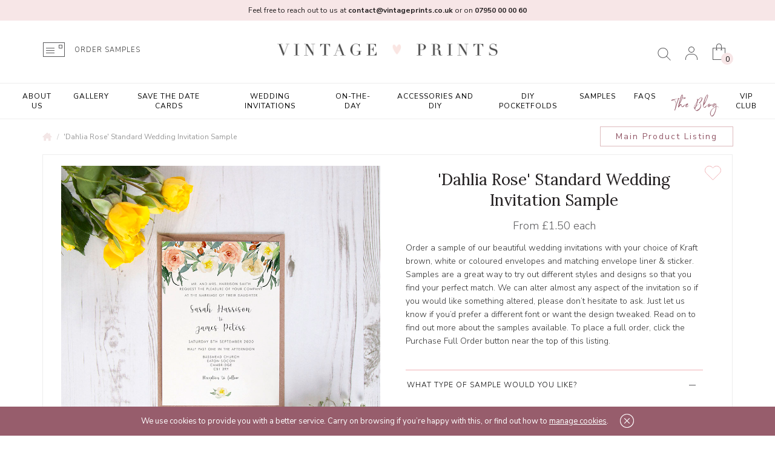

--- FILE ---
content_type: text/html; charset=utf-8
request_url: https://www.vintageprints.co.uk/Dahlia-Rose-standard-wedding-invitation-sample
body_size: 33942
content:
<!DOCTYPE html>
<!--[if IE]><![endif]-->
<!--[if IE 8 ]><html dir="ltr" lang="en" class="ie8"><![endif]-->
<!--[if IE 9 ]><html dir="ltr" lang="en" class="ie9"><![endif]-->
<!--[if (gt IE 9)|!(IE)]><!-->
<html dir="ltr" lang="en">
<!--<![endif]-->
<head>
	<meta charset="UTF-8" />
	<meta name="viewport" content="width=device-width, initial-scale=1">
	<meta http-equiv="X-UA-Compatible" content="IE=edge">

	<base href="https://www.vintageprints.co.uk/" />

	<title>Standard Wedding Invitation Sample Day/Eve 'Dahlia Rose</title>
			<meta name="description" content="Beautiful Wedding Invitations with Your Choice of Envelopes, Envelope Liners and Matching Stickers. Fully Customised for Your Event. Great Range of Designs!" />
	
												
		<meta name="google-site-verification" content="GXUeRlws0uZNBVbfD2UNy6ObCslaA9VWJiZ4je2U6M4" />

	<script src="catalog/view/javascript/jquery/jquery-2.1.1.min.js" type="text/javascript"></script>

	<link href="catalog/view/javascript/bootstrap/css/bootstrap.min.css" rel="stylesheet" media="screen" />
	<script src="catalog/view/javascript/bootstrap/js/bootstrap.min.js" type="text/javascript"></script>
	<link href="catalog/view/javascript/font-awesome/css/font-awesome.min.css" rel="stylesheet" type="text/css" />

	<!-- Google Fonts -->
	<link href="//fonts.googleapis.com/css?family=Open+Sans:400,400i,300,700" rel="stylesheet" type="text/css" />
	<link href="https://fonts.googleapis.com/css?family=Satisfy" rel="stylesheet">
	<link href="https://fonts.googleapis.com/css?family=Nunito+Sans:300,400,400i,700,900" rel="stylesheet">
	<link href="https://fonts.googleapis.com/css?family=Lora:400,700" rel="stylesheet">
	<link href="https://fonts.googleapis.com/css?family=Source+Sans+Pro:200,300,400,600,700&display=swap" rel="stylesheet">

	<link href="catalog/view/theme/bespoke/stylesheet/stylesheet.css?t=1769335133" rel="stylesheet">
			<link href="catalog/view/javascript/jquery/magnific/magnific-popup.css" type="text/css" rel="stylesheet" media="screen" />
			<link href="catalog/view/javascript/jquery/datetimepicker/bootstrap-datetimepicker.min.css" type="text/css" rel="stylesheet" media="screen" />
			<link href="catalog/view/theme/default/stylesheet/paypal/paypal.css" type="text/css" rel="stylesheet" media="screen" />
			<link href="catalog/view/javascript/ekko-lightbox/ekko-lightbox.css" type="text/css" rel="stylesheet" media="screen" />
				<link href="https://www.vintageprints.co.uk/Dahlia-Rose-standard-wedding-invitation-sample" rel="canonical" />
			<link href="https://www.vintageprints.co.uk/image/catalog/vintageprints/favicon-16x16.png" rel="icon" />
	
	<script src="catalog/view/javascript/common.js?t=1769335133" type="text/javascript"></script>
			<script src="catalog/view/javascript/jquery/magnific/jquery.magnific-popup.min.js" type="text/javascript"></script>
			<script src="catalog/view/javascript/jquery/datetimepicker/moment.js" type="text/javascript"></script>
			<script src="catalog/view/javascript/jquery/datetimepicker/bootstrap-datetimepicker.min.js" type="text/javascript"></script>
			<script src="catalog/view/javascript/compgapro.js" type="text/javascript"></script>
			<script src="catalog/view/javascript/paypal/paypal.js?page_code=product&product_id=1454" type="text/javascript"></script>
			<script src="catalog/view/javascript/ekko-lightbox/ekko-lightbox.min.js" type="text/javascript"></script>
			<script src="catalog/view/javascript/jquery/jquery.coookie.js" type="text/javascript"></script>
			<script src="catalog/view/javascript/innuo.js" type="text/javascript"></script>
	
			<meta name="p:domain_verify" content="445092ade24440123fd49713ff7eb3aa"/>
<!-- Meta Pixel Code -->
<script>
!function(f,b,e,v,n,t,s)
{if(f.fbq)return;n=f.fbq=function(){n.callMethod?
n.callMethod.apply(n,arguments):n.queue.push(arguments)};
if(!f._fbq)f._fbq=n;n.push=n;n.loaded=!0;n.version='2.0';
n.queue=[];t=b.createElement(e);t.async=!0;
t.src=v;s=b.getElementsByTagName(e)[0];
s.parentNode.insertBefore(t,s)}(window, document,'script',
'https://connect.facebook.net/en_US/fbevents.js');
fbq('init', '1871691693045200');
fbq('track', 'PageView');
</script>
<noscript><img height="1" width="1" style="display:none"
src="https://www.facebook.com/tr?id=1871691693045200&ev=PageView&noscript=1"
/></noscript>
<!-- End Meta Pixel Code -->
	
	<!-- Google Tag Manager -->
	<script>
		(function(w,d,s,l,i) {
			w[l]=w[l]||[];
			w[l].push({'gtm.start':new Date().getTime(),event:'gtm.js'});
			var f=d.getElementsByTagName(s)[0],
				j=d.createElement(s),
				dl=l!='dataLayer'?'&l='+l:'';
			j.async=true;
			j.src='https://www.googletagmanager.com/gtm.js?id='+i+dl;
			f.parentNode.insertBefore(j,f);
		}) (window,document,'script','dataLayer','GTM-NJB4SVT');
	</script>
	<!-- End Google Tag Manager -->

	<!-- Global site tag (gtag.js) - Google Analytics -->
	<script async src="https://www.googletagmanager.com/gtag/js?id=UA-149874166-1"></script>
	<script>
		window.dataLayer = window.dataLayer || [];
		function gtag(){ dataLayer.push(arguments); }
		gtag('js', new Date());
		gtag('config', 'UA-149874166-1');
	</script>
	<meta name="google-site-verification" content="GXUeRlws0uZNBVbfD2UNy6ObCslaA9VWJiZ4je2U6M4" />
	<script id="convertful-api" src="https://app.convertful.com/Convertful.js?owner=9812" async></script>

	<script>
		(function(h,o,t,j,a,r){
			h.hj=h.hj||function(){(h.hj.q=h.hj.q||[]).push(arguments)};
			h._hjSettings={hjid:2489017,hjsv:6};
			a=o.getElementsByTagName('head')[0];
			r=o.createElement('script');r.async=1;
			r.src=t+h._hjSettings.hjid+j+h._hjSettings.hjsv;
			a.appendChild(r);
		})(window,document,'https://static.hotjar.com/c/hotjar-','.js?sv=');
	</script>
	<script async type="text/javascript" src="https://static.klaviyo.com/onsite/js/klaviyo.js?company_id=YhQH3W"></script>
<script>
(function(i,s,o,g,r,a,m){i['GoogleAnalyticsObject']=r;i[r]=i[r]||function(){
(i[r].q=i[r].q||[]).push(arguments)},i[r].l=1*new Date();a=s.createElement(o),
m=s.getElementsByTagName(o)[0];a.async=1;a.src=g;m.parentNode.insertBefore(a,m)
})(window,document,'script','https://www.google-analytics.com/analytics.js','ga');
ga('create', 'UA-88652338-1', 'auto');
ga('require', 'ec');
if (window.performance) {
 	var timeSincePageLoad = Math.round(performance.now());
 	ga('send', 'timing', 'Page Load Time', 'load', timeSincePageLoad);
}
</script></head>
<body class="product-product-1454 product-product product-page">

				<style>
					#ico_bar { position: fixed; bottom: 0px; left: 0px; right: 0px; text-align: center; display: none;
							   background-color: #975D6C; color: #FFF; padding: 0px; z-index: 99999999;
							   font-size: 13px; line-height: 24px; }
					#ico_bar .container { padding-top: 12px; padding-bottom: 12px; }
					#ico_bar p { margin: 0px; padding: 0px; }
					#ico_bar a { color: inherit; text-decoration: underline; }
					#ico_bar_close { display: inline-block; vertical-align: top; margin-left: 16px; padding: 0px;
									 cursor: pointer; }
					body.hasicobar #ico_bar { display: block !important; }
					@media (max-width: 767px) {
						body.hasicobar { padding-top: 87px; }
						#ico_bar { top: 0px; bottom: auto; font-size: 12px; line-height: 20px; }
						body.hasicobar header { top: 87px; }
					}
				</style>
				<script type="text/javascript">
					$(document).ready(function() {
						if (typeof $.cookie('ico_bar_hide') == 'undefined' || $.cookie('ico_bar_hide') != '1') {
							$('body').addClass('hasicobar');
						}

						$('#ico_bar_close').on('click', function() {
							$.cookie('ico_bar_hide', '1', { expires : 30 });
							$('body').removeClass('hasicobar');
						});
					});
				</script>
				<div id="ico_bar" style="display: none;">
					<div class="container">
						<p>
							We use cookies to provide you with a better service. Carry on browsing if you&rsquo;re happy with this, or find out how to <a href="/privacy">manage cookies</a>.							<img id="ico_bar_close" src="/image/catalog/icon-close.png" alt="X" title="Close" />
						</p>
					</div>
				</div>
			

							
	<!-- Google Tag Manager (noscript) -->
	<noscript><iframe src="https://www.googletagmanager.com/ns.html?id=GTM-NJB4SVT" height="0" width="0" style="display:none;visibility:hidden"></iframe></noscript>
	<!-- End Google Tag Manager (noscript) -->

	<!-- <div id="special_msg_bar" >
	</div> -->
	<div class="headerpink"> <span class="headerline"></span></div>
	<header>
		<div class="container">
			<div class="row clearfix">
				<div class="col-md-4 col-md-push-4">
					<div id="logo">
																				<a href="https://www.vintageprints.co.uk/" class="full-logo" data-height="84"><img src="https://www.vintageprints.co.uk/image/catalog/vintageprints/NEW_LOGO_2019_03.png" title="Vintage Prints" alt="Vintage Prints" class="img-responsive" /></a>
											</div>
				</div>
				<div class="col-md-4 col-md-push-4">
					<div id="headlinks">
						<div class="hd_search visible-lg"><!-- <div id="search">
		<input type="text" name="search" value="" placeholder="Search" class="form-control" />
		<button type="button" class="btn btn-search"><img src="catalog/view/theme/bespoke/image/vintageprints/header_search.svg" title="Search" alt="Search" /></button>
</div> -->
<div id="search">
	<div data-toggle="dropdown" class="hd_head dropdown-toggle"></div>
	<div class="hd_body dropdown-menu">
		<input type="text" name="search" value="" placeholder="Search" class="form-control" />
		<button type="button" class="btn btn-search">
		<!-- <img src="catalog/view/theme/bespoke/image/icon-search.png" title="Search" alt="Search" /> -->  
		<img class="visible-sm visible-md visible-xs xssearchicon" src="catalog/view/theme/bespoke/image/vintageprints/header_search.svg" title="Search" alt="Search" /> 
		</button>
	</div>
</div> </div>

						<div class="hd_account">
															<a href="https://www.vintageprints.co.uk/login"></a>
													</div>
						<div class="hd_cart hd_cart_link hidden-lg hidden-md"><div id="cart">
	<a href="https://www.vintageprints.co.uk/basket" class="hd_head visible-xs"><span class="cart-total"><span class="ct_items">0</span><span class="ct_sep"> - </span><span class="ct_total">£0.00</span></span></a>
	<div data-toggle="dropdown" data-loading-text="Loading..." class="hd_head dropdown-toggle hidden-xs">
		<span class="cart-total"><span class="ct_items">0</span><span class="ct_sep"> - </span><span class="ct_total">£0.00</span></span>
	</div>
	<div class="hd_body dropdown-menu">
					<p class="empty">Your shopping cart is empty!</p>
			</div>
</div>
</div>
						<!-- <div class="hd_cart_link hidden-lg hidden-md"><a href="https://www.vintageprints.co.uk/basket" title="Shopping Cart">Shopping Cart</a></div>
						<div class="hd_blog hidden-lg hidden-md"><a href="/blog" title="The Blog">The Blog</a></div> -->

						<div class="hd_cart hidden-sm hidden-xs"><div id="cart">
	<a href="https://www.vintageprints.co.uk/basket" class="hd_head visible-xs"><span class="cart-total"><span class="ct_items">0</span><span class="ct_sep"> - </span><span class="ct_total">£0.00</span></span></a>
	<div data-toggle="dropdown" data-loading-text="Loading..." class="hd_head dropdown-toggle hidden-xs">
		<span class="cart-total"><span class="ct_items">0</span><span class="ct_sep"> - </span><span class="ct_total">£0.00</span></span>
	</div>
	<div class="hd_body dropdown-menu">
					<p class="empty">Your shopping cart is empty!</p>
			</div>
</div>
</div>
					</div>

					<div id="hd_search" class="hidden-lg"><!-- <div id="search">
		<input type="text" name="search" value="" placeholder="Search" class="form-control" />
		<button type="button" class="btn btn-search"><img src="catalog/view/theme/bespoke/image/vintageprints/header_search.svg" title="Search" alt="Search" /></button>
</div> -->
<div id="search">
	<div data-toggle="dropdown" class="hd_head dropdown-toggle"></div>
	<div class="hd_body dropdown-menu">
		<input type="text" name="search" value="" placeholder="Search" class="form-control" />
		<button type="button" class="btn btn-search">
		<!-- <img src="catalog/view/theme/bespoke/image/icon-search.png" title="Search" alt="Search" /> -->  
		<img class="visible-sm visible-md visible-xs xssearchicon" src="catalog/view/theme/bespoke/image/vintageprints/header_search.svg" title="Search" alt="Search" /> 
		</button>
	</div>
</div> </div>
				</div>
				<div class="col-md-4 col-md-pull-8 hidden-sm hidden-xs">
					<div class="order_samples">
						<a class="icn_order_samples" href="https://www.vintageprints.co.uk/Samples"></a>
						<span class="txt_order_samples"  >
							<a href="https://www.vintageprints.co.uk/Samples">ORDER SAMPLES</a>
						</span>

						<!-- <a href="/blog" class="hd_blog">The Blog</a> -->
					</div>
				</div>
			</div>
		</div>
	</header>

						<nav id="adv_menu" class="hidden-sm hidden-xs">
				<div class="container">
					<ul class="adv_menu L1">
													<li class="">
								<a href="https://www.vintageprints.co.uk/vintage-prints-about-us">About Us</a>

															</li>
													<li class="">
								<a href="https://www.vintageprints.co.uk/gallery">Gallery</a>

															</li>
													<li class="has_kids">
								<a href="https://www.vintageprints.co.uk/save-the-date">Save the Date Cards</a>

																	<div class="L2container">
										<div class="container">
									<ul class="L2">
																					<li>
												
																											<a href="https://www.vintageprints.co.uk/save-the-date/all-save-the-dates">All Save The Date Cards</a>

																													<ul class="L3">
																																	<li><a href="https://www.vintageprints.co.uk/save-the-date/all-save-the-dates/luxury-save-the-dates">Luxury Foil Press Save the Dates</a></li>
																																	<li><a href="https://www.vintageprints.co.uk/save-the-date/all-save-the-dates/vellum-tag-save-the-date-cards">Vellum Layered Save the Dates</a></li>
																																	<li><a href="https://www.vintageprints.co.uk/save-the-date/all-save-the-dates/standard-save-the-dates">Standard Save the Dates</a></li>
																																	<li><a href="https://www.vintageprints.co.uk/save-the-date/all-save-the-dates/save-the-date-tags">Tag Save the Dates</a></li>
																																	<li><a href="https://www.vintageprints.co.uk/save-the-date/all-save-the-dates/Foil-save-the-dates">Foil Save the Dates (Digital)</a></li>
																															</ul>
																											
																							</li>
																					<li>
												
																											<a href="https://www.vintageprints.co.uk/save-the-date/1browse-by-design">Browse By Design</a>

																																									<a href="https://www.vintageprints.co.uk/save-the-date/sample-save-the-dates">Save the Date Samples</a>

																																									<a href="https://www.vintageprints.co.uk/save-the-date/save-the-evening">Save the Evening Cards</a>

																																									<a href=""></a>

																																									<a href=""></a>

																											
																							</li>
																					<li>
												                                                                                                            <a class="name-link" href="https://www.vintageprints.co.uk/Classic-Eucalyptus-Calendar-CE13-Hole-punched-Save-the-Date">'Classic Eucalyptus Calendar CE13' Save the Date Tag</a>
                                                        <ul class="L3">
                                                            <li><a href="https://www.vintageprints.co.uk/Classic-Eucalyptus-Calendar-CE13-Hole-punched-Save-the-Date" class="img_link"><img src="https://www.vintageprints.co.uk/image/cache/catalog/Product%20Photos/Save%20the%20Date%20Hole-punched/Classic%20Eucalyptus/Calendar%20CE13/CE13%20Save%20the%20Date%20Holepunched%20Calendar%203-700x700.jpg" alt="'Classic Eucalyptus Calendar CE13' Save the Date Tag" title="'Classic Eucalyptus Calendar CE13' Save the Date Tag" class="img-responsive img_featured_category" /></a></li>
                                                        </ul>
                                                    																							</li>
																					<li>
																																							<a class="name-link" href="https://www.vintageprints.co.uk/mm02-full-foil-pressed-save-the-date">'MM02' Foil Press Save the Date</a>
														<ul class="L3">
															<li><a href="https://www.vintageprints.co.uk/mm02-full-foil-pressed-save-the-date" class="img_link"><img src="https://www.vintageprints.co.uk/image/cache/catalog/Product%20Photos/A%20Foil%20Pressed/Save%20the%20Dates/Modern%20Minimalist/Full/MM02/MM02%20Foil%20Pressed%20Save%20the%20Date%2014-700x700.jpg" alt="'MM02' Foil Press Save the Date" title="'MM02' Foil Press Save the Date" class="img-responsive img_featured_category" /></a></li>
														</ul>
																																				</li>
																			</ul>
															</li>
													<li class="has_kids">
								<a href="https://www.vintageprints.co.uk/Invitations">Wedding Invitations</a>

																	<div class="L2container">
										<div class="container">
									<ul class="L2">
																					<li>
												
																											<a href="https://www.vintageprints.co.uk/Invitations/invitations-All-day-Invites">All Day Invites</a>

																													<ul class="L3">
																																	<li><a href="https://www.vintageprints.co.uk/Invitations/invitations-All-day-Invites/Foil-Invites">Foil Invitations</a></li>
																																	<li><a href="https://www.vintageprints.co.uk/Invitations/invitations-All-day-Invites/Folded-Invites">Folded Invitations</a></li>
																																	<li><a href="https://www.vintageprints.co.uk/Invitations/invitations-All-day-Invites/gatefold-invites">Gatefold Invitations</a></li>
																																	<li><a href="https://www.vintageprints.co.uk/Invitations/invitations-All-day-Invites/Hole-punched-invites">Hole-punched Invitations</a></li>
																																	<li><a href="https://www.vintageprints.co.uk/Invitations/invitations-All-day-Invites/Foil-Press-Invitations">Luxury Foil Press Invitations</a></li>
																																	<li><a href="https://www.vintageprints.co.uk/Invitations/invitations-All-day-Invites/pocketfold-wedding-invites">Pocketfold Invitations</a></li>
																																	<li><a href="https://www.vintageprints.co.uk/Invitations/invitations-All-day-Invites/Printed-Gatefold-Wedding-Invitations">Printed Gatefold Invitations</a></li>
																																	<li><a href="https://www.vintageprints.co.uk/Invitations/invitations-All-day-Invites/sleeve-invites">Sleeve Invitations</a></li>
																																	<li><a href="https://www.vintageprints.co.uk/Invitations/invitations-All-day-Invites/Square-Invites">Square Invitations</a></li>
																																	<li><a href="https://www.vintageprints.co.uk/Invitations/invitations-All-day-Invites/standard-invites">Standard Invitations</a></li>
																																	<li><a href="https://www.vintageprints.co.uk/Invitations/invitations-All-day-Invites/tri-fold-invites">Tri Fold Invitations</a></li>
																															</ul>
																																									<a href="https://www.vintageprints.co.uk/Invitations/wedding-invite-by-design">Browse By Design</a>

																																									<a href="https://www.vintageprints.co.uk/Invitations/Foiling-Invitations">FOIL Wedding Invitations</a>

																													<ul class="L3">
																																	<li><a href="https://www.vintageprints.co.uk/Invitations/Foiling-Invitations/folded-foil-invites">Foil Folded Wedding Invitations</a></li>
																																	<li><a href="https://www.vintageprints.co.uk/Invitations/Foiling-Invitations/Pocketfold-foil-wedding-invitations">Foil Pocketfold Wedding Invitations</a></li>
																																	<li><a href="https://www.vintageprints.co.uk/Invitations/Foiling-Invitations/foil-printed-gatefold-wedding-invites">Foil Printed Gatefold Invites</a></li>
																																	<li><a href="https://www.vintageprints.co.uk/Invitations/Foiling-Invitations/square-foil-invites">Foil Square Wedding Invites</a></li>
																																	<li><a href="https://www.vintageprints.co.uk/Invitations/Foiling-Invitations/standard-foil-invites">Foil Standard Wedding Invites</a></li>
																																	<li><a href="https://www.vintageprints.co.uk/Invitations/Foiling-Invitations/traditional-foil-press-invites">Traditional Foil Pressed Invites</a></li>
																															</ul>
																											
																							</li>
																					<li>
												
																											<a href="https://www.vintageprints.co.uk/Invitations/luxury-wedding-invites">Luxury Foil Press Wedding Invitations</a>

																																									<a href="https://www.vintageprints.co.uk/Invitations/Non-Foil-Pocketfold-Invitations">Non-Foil Pocketfold Invitations</a>

																																									<a href="https://www.vintageprints.co.uk/Invitations/reprint-wedding-invitations">Reprint Invitations</a>

																																									<a href="https://www.vintageprints.co.uk/Invitations/vellum-wrap">Vellum Wraps</a>

																																									<a href="https://www.vintageprints.co.uk/Invitations/Evening-invites">Evening Invitations</a>

																																									<a href="https://www.vintageprints.co.uk/Invitations/Invitation-Accessories">Invitation Accessories</a>

																													<ul class="L3">
																																	<li><a href="https://www.vintageprints.co.uk/Invitations/Invitation-Accessories/coloured-wedding-envelopes">Coloured Envelopes</a></li>
																																	<li><a href="https://www.vintageprints.co.uk/Invitations/Invitation-Accessories/Envelope-Liner-accessories">Envelope Liners</a></li>
																																	<li><a href="https://www.vintageprints.co.uk/Invitations/Invitation-Accessories/foil-bellybands">Foil Sleeves</a></li>
																																	<li><a href="https://www.vintageprints.co.uk/Invitations/Invitation-Accessories/invitation-stickers">Stickers</a></li>
																															</ul>
																																									<a href=""></a>

																																									<a href=""></a>

																																									<a href=""></a>

																																									<a href=""></a>

																																									<a href=""></a>

																											
																							</li>
																					<li>
												                                                                                                            <a class="name-link" href="https://www.vintageprints.co.uk/Edwardian-flourish-foil-press-invite">'Edwardian Flourish' Foil Pressed Wedding Invitation</a>
                                                        <ul class="L3">
                                                            <li><a href="https://www.vintageprints.co.uk/Edwardian-flourish-foil-press-invite" class="img_link"><img src="https://www.vintageprints.co.uk/image/cache/catalog/Product%20Photos/A%20Foil%20Pressed/Invitations/Edwardian%20Flourish/Edwardian%20Flourish%20Foil%20Press%20Wedding%20Invitation%204-700x700.jpg" alt="'Edwardian Flourish' Foil Pressed Wedding Invitation" title="'Edwardian Flourish' Foil Pressed Wedding Invitation" class="img-responsive img_featured_category" /></a></li>
                                                        </ul>
                                                    																							</li>
																					<li>
																																							<a class="name-link" href="https://www.vintageprints.co.uk/lavender-vellum-wrap">'Lavender' Vellum Wrap</a>
														<ul class="L3">
															<li><a href="https://www.vintageprints.co.uk/lavender-vellum-wrap" class="img_link"><img src="https://www.vintageprints.co.uk/image/cache/catalog/Product%20Photos/Vellum%20Wrap/Lavender/Lavender%20Vellum%20Wrap%2012-700x700.jpg" alt="'Lavender' Vellum Wrap" title="'Lavender' Vellum Wrap" class="img-responsive img_featured_category" /></a></li>
														</ul>
																																				</li>
																			</ul>
															</li>
													<li class="has_kids">
								<a href="https://www.vintageprints.co.uk/on-the-day">On-the-Day</a>

																	<div class="L2container">
										<div class="container">
									<ul class="L2">
																					<li>
												
																											<a href="https://www.vintageprints.co.uk/on-the-day/all-on-the-day">All 'On the Day' Products</a>

																													<ul class="L3">
																																	<li><a href="https://www.vintageprints.co.uk/on-the-day/all-on-the-day/menu-place-cards">Menu Place Cards</a></li>
																																	<li><a href="https://www.vintageprints.co.uk/on-the-day/all-on-the-day/menus">Menus</a></li>
																																	<li><a href="https://www.vintageprints.co.uk/on-the-day/all-on-the-day/orders-of-the-day">Order of the Day Cards</a></li>
																																	<li><a href="https://www.vintageprints.co.uk/on-the-day/all-on-the-day/order-of-service">Order of Service</a></li>
																																	<li><a href="https://www.vintageprints.co.uk/on-the-day/all-on-the-day/Place-Name-Cards">Place Cards</a></li>
																																	<li><a href="https://www.vintageprints.co.uk/on-the-day/all-on-the-day/stickers">Stickers</a></li>
																																	<li><a href="https://www.vintageprints.co.uk/on-the-day/all-on-the-day/Table-Numbers">Table Numbers</a></li>
																																	<li><a href="https://www.vintageprints.co.uk/on-the-day/all-on-the-day/tags-and-favours">Tags &amp; Favours</a></li>
																																	<li><a href="https://www.vintageprints.co.uk/on-the-day/all-on-the-day/vows">Vows &amp; Readings</a></li>
																															</ul>
																																									<a href="https://www.vintageprints.co.uk/on-the-day/christmas-themed-stationery">Christmas Themed Stationery</a>

																																									<a href="https://www.vintageprints.co.uk/on-the-day/door-hangers">Door Hangers</a>

																																									<a href="https://www.vintageprints.co.uk/index.php?route=product/category&amp;path=60_226">Foiled On the Day Items</a>

																													<ul class="L3">
																																	<li><a href="https://www.vintageprints.co.uk/index.php?route=product/category&amp;path=60_226_227">Foil Menu Place Cards</a></li>
																															</ul>
																											
																							</li>
																					<li>
												
																											<a href="https://www.vintageprints.co.uk/on-the-day/signs">Signs</a>

																													<ul class="L3">
																																	<li><a href="https://www.vintageprints.co.uk/on-the-day/signs/all-signs">All Signs</a></li>
																																	<li><a href="https://www.vintageprints.co.uk/on-the-day/signs/order-of-events-A2-A1">Order of Events</a></li>
																																	<li><a href="https://www.vintageprints.co.uk/on-the-day/signs/reserved-signs">Reserved Signs</a></li>
																																	<li><a href="https://www.vintageprints.co.uk/on-the-day/signs/wedding-timeline">Wedding Timelines</a></li>
																																	<li><a href="https://www.vintageprints.co.uk/on-the-day/signs/welcome-signs">Welcome Signs</a></li>
																																	<li><a href="https://www.vintageprints.co.uk/on-the-day/signs/small-signs">Small Signs A6, 5x7&quot;, A5, A4 &amp; A3</a></li>
																																	<li><a href="https://www.vintageprints.co.uk/on-the-day/signs/large-signs">Large Signs - A2, A1 &amp; A0</a></li>
																															</ul>
																																									<a href="https://www.vintageprints.co.uk/on-the-day/table-plans">Wedding Table Plans</a>

																													<ul class="L3">
																																	<li><a href="https://www.vintageprints.co.uk/on-the-day/table-plans/all-table-plans">All Wedding Table Plans</a></li>
																																	<li><a href="https://www.vintageprints.co.uk/on-the-day/table-plans/table-plan-cards">Table Plan Cards</a></li>
																																	<li><a href="https://www.vintageprints.co.uk/on-the-day/table-plans/A3-table-plans">Small A3 Table Plans</a></li>
																																	<li><a href="https://www.vintageprints.co.uk/on-the-day/table-plans/a1-a2-table-plans">A2, A1 &amp; A0 Table Plans</a></li>
																															</ul>
																																									<a href="https://www.vintageprints.co.uk/on-the-day/wedding-vows">Wedding Vows</a>

																											
																							</li>
																					<li>
												                                                                                                            <a class="name-link" href="https://www.vintageprints.co.uk/vintage-blooms-vb11-large-white-table-plan-a2-a1-a0">'Vintage Blooms VB11' Large White Table Plan A2/A1/A0</a>
                                                        <ul class="L3">
                                                            <li><a href="https://www.vintageprints.co.uk/vintage-blooms-vb11-large-white-table-plan-a2-a1-a0" class="img_link"><img src="https://www.vintageprints.co.uk/image/cache/catalog/Product%20Photos/Table%20Plans/Vintage%20Blooms/VB11/Vintage%20Blooms%20VB11%20Table%20Plan%208-700x700.jpg" alt="'Vintage Blooms VB11' Large White Table Plan A2/A1/A0" title="'Vintage Blooms VB11' Large White Table Plan A2/A1/A0" class="img-responsive img_featured_category" /></a></li>
                                                        </ul>
                                                    																							</li>
																					<li>
																																							<a class="name-link" href="https://www.vintageprints.co.uk/pink-garden-of-paradise-vellum-menu">'Pink Garden of Paradise' Layered Vellum Menu</a>
														<ul class="L3">
															<li><a href="https://www.vintageprints.co.uk/pink-garden-of-paradise-vellum-menu" class="img_link"><img src="https://www.vintageprints.co.uk/image/cache/catalog/Product%20Photos/Menus/Vellum%20Menus/Garden%20of%20Paradise/Pink/Pink%20Garden%20of%20Paradise%20Vellum%20Menu%208%20-%20MP-700x700.jpg" alt="'Pink Garden of Paradise' Layered Vellum Menu" title="'Pink Garden of Paradise' Layered Vellum Menu" class="img-responsive img_featured_category" /></a></li>
														</ul>
																																				</li>
																			</ul>
															</li>
													<li class="has_kids">
								<a href="https://www.vintageprints.co.uk/Accessories-and-DIY">Accessories and DIY</a>

																	<div class="L2container">
										<div class="container">
									<ul class="L2">
																					<li>
												
																											<a href="https://www.vintageprints.co.uk/Accessories-and-DIY/Pocketfolds"> DIY Pocketfold Envelopes</a>

																													<ul class="L3">
																																	<li><a href="https://www.vintageprints.co.uk/Accessories-and-DIY/Pocketfolds/blank-pocketfolds">Blank DIY Pocketfolds</a></li>
																																	<li><a href="https://www.vintageprints.co.uk/Accessories-and-DIY/Pocketfolds/luxury-foil-press-pocketfolds">Luxury Foil Press Pocketfolds</a></li>
																																	<li><a href="https://www.vintageprints.co.uk/Accessories-and-DIY/Pocketfolds/single-pocket-wallets">Pocket Wallets</a></li>
																															</ul>
																																									<a href="https://www.vintageprints.co.uk/Accessories-and-DIY/print-my-design">Print my Design</a>

																																									<a href="https://www.vintageprints.co.uk/Accessories-and-DIY/vellum-wraps">Vellum Wraps</a>

																																									<a href="https://www.vintageprints.co.uk/Accessories-and-DIY/Wax-seals">Wax Seals</a>

																																									<a href="https://www.vintageprints.co.uk/Accessories-and-DIY/envelopes-stickers">Stickers</a>

																																									<a href="https://www.vintageprints.co.uk/Accessories-and-DIY/envelopes">Envelopes</a>

																													<ul class="L3">
																																	<li><a href="https://www.vintageprints.co.uk/Accessories-and-DIY/envelopes/Addressed-Envelopes">Addressed Envelopes</a></li>
																																	<li><a href="https://www.vintageprints.co.uk/Accessories-and-DIY/envelopes/Blank-Envelopes">Blank Envelopes</a></li>
																																	<li><a href="https://www.vintageprints.co.uk/Accessories-and-DIY/envelopes/envelope-liners">Envelope Liners</a></li>
																																	<li><a href="https://www.vintageprints.co.uk/Accessories-and-DIY/envelopes/rsvp-envelopes">RSVP Envelopes</a></li>
																															</ul>
																											
																							</li>
																					<li>
												
																											<a href="https://www.vintageprints.co.uk/Accessories-and-DIY/wedding-cards">Wedding Cards</a>

																													<ul class="L3">
																																	<li><a href="https://www.vintageprints.co.uk/Accessories-and-DIY/wedding-cards/engagement-cards">Engagement</a></li>
																																	<li><a href="https://www.vintageprints.co.uk/Accessories-and-DIY/wedding-cards/will-you-be-my-cards">Will You Be My Bridesmaid?</a></li>
																															</ul>
																																									<a href="https://www.vintageprints.co.uk/Accessories-and-DIY/thank-you-cards">Thank You cards</a>

																													<ul class="L3">
																																	<li><a href="https://www.vintageprints.co.uk/Accessories-and-DIY/thank-you-cards/all-folded-thank-you-cards">All Folded Thank You Cards</a></li>
																																	<li><a href="https://www.vintageprints.co.uk/Accessories-and-DIY/thank-you-cards/folded-photo-thank-you-cards">Folded Photo Thank You Cards</a></li>
																																	<li><a href="https://www.vintageprints.co.uk/Accessories-and-DIY/thank-you-cards/folded-thank-you-cards">Folded Thank You Cards</a></li>
																																	<li><a href="https://www.vintageprints.co.uk/Accessories-and-DIY/thank-you-cards/standard-thank-you-cards">Standard Thank You Cards</a></li>
																															</ul>
																																									<a href=""></a>

																																									<a href=""></a>

																																									<a href=""></a>

																											
																							</li>
																					<li>
												                                                                                                            <a class="name-link" href="https://www.vintageprints.co.uk/foil-pressed-diy-forest-green-pocketfold-envelopes-letterpress-style">Foil Pressed DIY Forest Green Pocketfold Envelopes Letterpress Style</a>
                                                        <ul class="L3">
                                                            <li><a href="https://www.vintageprints.co.uk/foil-pressed-diy-forest-green-pocketfold-envelopes-letterpress-style" class="img_link"><img src="https://www.vintageprints.co.uk/image/cache/catalog/Product%20Photos/Pocketfold%20Invites/A%20Pocketfold%20Foil%20Press/Forest%20Green/Forest%20Green%202-700x700.jpg" alt="Foil Pressed DIY Forest Green Pocketfold Envelopes Letterpress Style" title="Foil Pressed DIY Forest Green Pocketfold Envelopes Letterpress Style" class="img-responsive img_featured_category" /></a></li>
                                                        </ul>
                                                    																							</li>
																					<li>
																																							<a class="name-link" href="https://www.vintageprints.co.uk/autumn-garden-printed-envelope-liner-with-envelope">'Autumn Garden' Printed Envelope Liner with Envelope</a>
														<ul class="L3">
															<li><a href="https://www.vintageprints.co.uk/autumn-garden-printed-envelope-liner-with-envelope" class="img_link"><img src="https://www.vintageprints.co.uk/image/cache/catalog/Product%20Photos/Envelope%20Liners/Autumn%20Garden/Autumn%20Garden%20Assembled%20Envelope%20Liner%2011-700x700.jpg" alt="'Autumn Garden' Printed Envelope Liner with Envelope" title="'Autumn Garden' Printed Envelope Liner with Envelope" class="img-responsive img_featured_category" /></a></li>
														</ul>
																																				</li>
																			</ul>
															</li>
													<li class="has_kids">
								<a href="https://www.vintageprints.co.uk/DIY_Pocketfolds">DIY Pocketfolds</a>

																	<div class="L2container">
										<div class="container">
									<ul class="L2">
																					<li>
												
																											<a href="https://www.vintageprints.co.uk/DIY_Pocketfolds/diy-pocketfolds-envelopes">DIY Pocketfolds</a>

																													<ul class="L3">
																																	<li><a href="https://www.vintageprints.co.uk/DIY_Pocketfolds/diy-pocketfolds-envelopes/a6-5x7-a5-diy-pocketfolds">A6, 5x7&quot; &amp; A5 DIY Pocketfolds</a></li>
																																	<li><a href="https://www.vintageprints.co.uk/DIY_Pocketfolds/diy-pocketfolds-envelopes/foil-press-pocketfolds">Foil Press Pocketfolds</a></li>
																																	<li><a href="https://www.vintageprints.co.uk/DIY_Pocketfolds/diy-pocketfolds-envelopes/print-my-own-design">Print Your Own Pocketfold Design</a></li>
																															</ul>
																											
																							</li>
																					<li>
												
																											<a href="https://www.vintageprints.co.uk/DIY_Pocketfolds/single-pocket-wallet-page">Pocket Wallet</a>

																													<ul class="L3">
																																	<li><a href="https://www.vintageprints.co.uk/DIY_Pocketfolds/single-pocket-wallet-page/foil-pressed-pocket-wallet">Foil-pressed Pocket Wallet</a></li>
																																	<li><a href="https://www.vintageprints.co.uk/DIY_Pocketfolds/single-pocket-wallet-page/plain-pocket-wallets">Plain Pocket Wallet</a></li>
																															</ul>
																																									<a href=""></a>

																											
																							</li>
																					<li>
												                                                                                                            <a class="name-link" href="https://www.vintageprints.co.uk/diy-5x7-a5-sage-green-pocketfold-envelopes">DIY 5x7&quot; &amp; A5 Sage Green Pocketfold Envelopes</a>
                                                        <ul class="L3">
                                                            <li><a href="https://www.vintageprints.co.uk/diy-5x7-a5-sage-green-pocketfold-envelopes" class="img_link"><img src="https://www.vintageprints.co.uk/image/cache/catalog/Product%20Photos/Pocketfold%20Invites/A%20Pocketfold%20Colours/Sage%20Green/Sage%20Green%20Pocketfold%20897A0940%201-700x700.jpg" alt="DIY 5x7&quot; &amp; A5 Sage Green Pocketfold Envelopes" title="DIY 5x7&quot; &amp; A5 Sage Green Pocketfold Envelopes" class="img-responsive img_featured_category" /></a></li>
                                                        </ul>
                                                    																							</li>
																					<li>
																																							<a class="name-link" href="https://www.vintageprints.co.uk/foil-pressed-diy-rust-orange-pocketfold-envelopes-letterpress-style">Foil Pressed DIY Rust Orange Pocketfold Envelopes Letterpress Style</a>
														<ul class="L3">
															<li><a href="https://www.vintageprints.co.uk/foil-pressed-diy-rust-orange-pocketfold-envelopes-letterpress-style" class="img_link"><img src="https://www.vintageprints.co.uk/image/cache/catalog/Product%20Photos/Pocketfold%20Invites/A%20Pocketfold%20Foil%20Press/Rust%20Orange/Rust%20Orange%20Foil%20Press%20Pocketfold%201-700x700.jpg" alt="Foil Pressed DIY Rust Orange Pocketfold Envelopes Letterpress Style" title="Foil Pressed DIY Rust Orange Pocketfold Envelopes Letterpress Style" class="img-responsive img_featured_category" /></a></li>
														</ul>
																																				</li>
																			</ul>
															</li>
													<li class="has_kids">
								<a href="https://www.vintageprints.co.uk/Samples">Samples</a>

																	<div class="L2container">
										<div class="container">
									<ul class="L2">
																					<li>
												
																											<a href="https://www.vintageprints.co.uk/Samples/foil-invite-samples">All Sample Foil Invites</a>

																													<ul class="L3">
																																	<li><a href="https://www.vintageprints.co.uk/Samples/foil-invite-samples/foil-printed-gatefold-samples">Foil Printed Gatefold Samples</a></li>
																																	<li><a href="https://www.vintageprints.co.uk/Samples/foil-invite-samples/folded-foil-invite-samples">Folded Foil Invite Samples</a></li>
																																	<li><a href="https://www.vintageprints.co.uk/Samples/foil-invite-samples/standard-foil-invite-samples">Standard Foil Invite Samples</a></li>
																																	<li><a href="https://www.vintageprints.co.uk/Samples/foil-invite-samples/traditional-foil-press-samples">Traditional Foil Pressed Samples</a></li>
																															</ul>
																																									<a href="https://www.vintageprints.co.uk/Samples/All-Sample-Invites">All Sample Invites</a>

																													<ul class="L3">
																																	<li><a href="https://www.vintageprints.co.uk/Samples/All-Sample-Invites/digital-foil-invite-samples">Foil Invite Samples</a></li>
																																	<li><a href="https://www.vintageprints.co.uk/Samples/All-Sample-Invites/folded-invite-samples">Folded Invite Samples</a></li>
																																	<li><a href="https://www.vintageprints.co.uk/Samples/All-Sample-Invites/gatefold-invite-samples">Gatefold Invite Samples</a></li>
																																	<li><a href="https://www.vintageprints.co.uk/Samples/All-Sample-Invites/hole-punched-invite-samples">Hole-punched Invite Samples</a></li>
																																	<li><a href="https://www.vintageprints.co.uk/Samples/All-Sample-Invites/pocketfold-invite-samples">Pocketfold Invite Samples</a></li>
																																	<li><a href="https://www.vintageprints.co.uk/Samples/All-Sample-Invites/Printed-Gatefold-Sample-invites">Printed Gatefold Invite Samples</a></li>
																																	<li><a href="https://www.vintageprints.co.uk/Samples/All-Sample-Invites/sleeve-invite-samples">Sleeve Invite Samples</a></li>
																																	<li><a href="https://www.vintageprints.co.uk/Samples/All-Sample-Invites/square-sample-invites">Square Invite Samples</a></li>
																																	<li><a href="https://www.vintageprints.co.uk/Samples/All-Sample-Invites/Standard-invite-samples">Standard Invite Samples</a></li>
																																	<li><a href="https://www.vintageprints.co.uk/Samples/All-Sample-Invites/tri-fold-invite-samples">Tri fold Invite Samples</a></li>
																															</ul>
																																									<a href="https://www.vintageprints.co.uk/Samples/all-samples">All Samples</a>

																																									<a href="https://www.vintageprints.co.uk/Samples/envelope-liner-samples">Envelope Liner Samples</a>

																											
																							</li>
																					<li>
												
																											<a href="https://www.vintageprints.co.uk/Samples/Luxury-Foil-Press-Samples">Luxury Foil Press Samples</a>

																													<ul class="L3">
																																	<li><a href="https://www.vintageprints.co.uk/index.php?route=product/category&amp;path=131_281_283">Foil Press Save the Date Samples</a></li>
																																	<li><a href="https://www.vintageprints.co.uk/Samples/Luxury-Foil-Press-Samples/luxury-foil-press-invitation-samples">Foil Press Invitation Samples</a></li>
																																	<li><a href="https://www.vintageprints.co.uk/Samples/Luxury-Foil-Press-Samples/sample-foil-press-pocketfolds">Foil Press Pocketfold Samples</a></li>
																															</ul>
																																									<a href="https://www.vintageprints.co.uk/Samples/on-the-day-sample">On the Day Samples</a>

																													<ul class="L3">
																																	<li><a href="https://www.vintageprints.co.uk/Samples/on-the-day-sample/tag-samples">Favour/Tag Samples</a></li>
																																	<li><a href="https://www.vintageprints.co.uk/Samples/on-the-day-sample/menu-place-card-samples">Menu Place Card Samples</a></li>
																																	<li><a href="https://www.vintageprints.co.uk/Samples/on-the-day-sample/menu-samples">Menu Samples</a></li>
																																	<li><a href="https://www.vintageprints.co.uk/Samples/on-the-day-sample/sample-orders-of-the-day">Order of Service Samples</a></li>
																																	<li><a href="https://www.vintageprints.co.uk/Samples/on-the-day-sample/place-card-samples">Place Card Samples</a></li>
																																	<li><a href="https://www.vintageprints.co.uk/Samples/on-the-day-sample/table-plan-card-samples">Table Plan Card Samples</a></li>
																															</ul>
																																									<a href="https://www.vintageprints.co.uk/Samples/all-save-the-date-samples">Sample Save the Dates</a>

																													<ul class="L3">
																																	<li><a href="https://www.vintageprints.co.uk/Samples/all-save-the-date-samples/foil-save-the-date-samples">Foil Save the Date Samples</a></li>
																																	<li><a href="https://www.vintageprints.co.uk/Samples/all-save-the-date-samples/square-foil-save-the-date-samples">Square Foil Save the Date Samples</a></li>
																																	<li><a href="https://www.vintageprints.co.uk/Samples/all-save-the-date-samples/flat-save-the-date-samples">Standard Save the Date Samples</a></li>
																																	<li><a href="https://www.vintageprints.co.uk/Samples/all-save-the-date-samples/holepunched-save-the-date-samples">Tag Save the Date Samples</a></li>
																																	<li><a href="https://www.vintageprints.co.uk/Samples/all-save-the-date-samples/vellum-save-the-date-sample">Vellum Layered Save the Date Samples</a></li>
																															</ul>
																																									<a href="https://www.vintageprints.co.uk/Samples/vellum-wrap-samples">Vellum Wrap Samples</a>

																											
																							</li>
																					<li>
												                                                                                                            <a class="name-link" href="https://www.vintageprints.co.uk/calligraphy-4-pocketfold-wedding-invitation-sample">'Calligraphy 4' Pocketfold Wedding Invitation Sample</a>
                                                        <ul class="L3">
                                                            <li><a href="https://www.vintageprints.co.uk/calligraphy-4-pocketfold-wedding-invitation-sample" class="img_link"><img src="https://www.vintageprints.co.uk/image/cache/catalog/Product%20Photos/Pocketfold%20Invites/Calligraphy/Calligraphy%204/Calligraphy%204%20Pocketfold%20Green%20Pocketfold%20Invite%201-700x700.jpg" alt="'Calligraphy 4' Pocketfold Wedding Invitation Sample" title="'Calligraphy 4' Pocketfold Wedding Invitation Sample" class="img-responsive img_featured_category" /></a></li>
                                                        </ul>
                                                    																							</li>
																					<li>
																																							<a class="name-link" href="https://www.vintageprints.co.uk/midnight-bloom-printed-envelope-liner-sample">'Midnight Bloom' Printed Envelope Liner Sample with Envelope</a>
														<ul class="L3">
															<li><a href="https://www.vintageprints.co.uk/midnight-bloom-printed-envelope-liner-sample" class="img_link"><img src="https://www.vintageprints.co.uk/image/cache/catalog/Product%20Photos/Envelope%20Liners/Midnight%20Bloom/Midnight%20Blooms%20Assembled%20Envelope%20Liner%2018-700x700.jpg" alt="'Midnight Bloom' Printed Envelope Liner Sample with Envelope" title="'Midnight Bloom' Printed Envelope Liner Sample with Envelope" class="img-responsive img_featured_category" /></a></li>
														</ul>
																																				</li>
																			</ul>
															</li>
												<li class="faqs">
							<a href="https://www.vintageprints.co.uk/faqs" class="hd_faq">FAQs</a>
						</li>
						<li class="theblog">
							<a href="/blog" class="hd_blog">The Blog</a>
						</li>
						<li class="vipclub">
							<a href="/ViP-Club-Sign-Up" class="hd_vipclub">VIP Club</a>
						</li>
					</ul>
					</div>
					</div>
				</div>

				<script type="text/javascript">
					$(document).ready(function(e) {
						$('#adv_menu ul.L1 > li.has_kids').on('mouseover', function() {
							$('#cart,#search').removeClass('open');
							$('#adv_menu').addClass('showmask');
						});
						$('#adv_menu ul.L1 > li.has_kids').on('mouseout', function() {
							$('#adv_menu').removeClass('showmask');
						});
					});
				</script>
			</nav>
			<div id="adv_menu_mask"></div>
		
		<nav id="menu" class="navbar hidden-md hidden-lg">
			<div class="container">
				<div class="visible-xs visible-sm navbar-header">
					<span class="navbar-toggle" data-toggle="collapse" data-target=".navbar-ex1-collapse">
						<button type="button" class="btn btn-navbar"><i class="fa fa-bars"></i></button>
						Categories					</span>
				</div>
				<div class="collapse navbar-collapse navbar-ex1-collapse">
					<ul class="nav navbar-nav">
																					<li><a href="https://www.vintageprints.co.uk/vintage-prints-about-us">About Us</a></li>
																												<li class="dropdown">
									<a href="https://www.vintageprints.co.uk/gallery" class="dropdown-toggle visible-xs visible-sm" data-toggle="dropdown">Gallery</a>
									<a href="https://www.vintageprints.co.uk/gallery" class="hidden-xs hidden-sm">Gallery</a>

									<div class="dropdown-menu">
										<div class="dropdown-inner">
																							<ul class="list-unstyled L2">
																											<li><a href="https://www.vintageprints.co.uk/gallery/browse-by-design">Browse By Design</a></li>

														<ul class="list-unstyled L3">
																													</ul>
																											<li><a href="https://www.vintageprints.co.uk/gallery/card-colour-gallery">Card Colour Gallery</a></li>

														<ul class="list-unstyled L3">
																													</ul>
																											<li><a href="https://www.vintageprints.co.uk/gallery/video-gallery">Video Gallery</a></li>

														<ul class="list-unstyled L3">
																													</ul>
																									</ul>
																					</div>
									</div>
								</li>
																												<li class="dropdown">
									<a href="https://www.vintageprints.co.uk/save-the-date" class="dropdown-toggle visible-xs visible-sm" data-toggle="dropdown">Save the Date Cards</a>
									<a href="https://www.vintageprints.co.uk/save-the-date" class="hidden-xs hidden-sm">Save the Date Cards</a>

									<div class="dropdown-menu">
										<div class="dropdown-inner">
																							<ul class="list-unstyled L2">
																											<li><a href="https://www.vintageprints.co.uk/save-the-date/all-save-the-dates">All Save The Date Cards</a></li>

														<ul class="list-unstyled L3">
																															<li><a href="https://www.vintageprints.co.uk/save-the-date/all-save-the-dates/luxury-save-the-dates">Luxury Foil Press Save the Dates</a></li>
																															<li><a href="https://www.vintageprints.co.uk/save-the-date/all-save-the-dates/vellum-tag-save-the-date-cards">Vellum Layered Save the Dates</a></li>
																															<li><a href="https://www.vintageprints.co.uk/save-the-date/all-save-the-dates/standard-save-the-dates">Standard Save the Dates</a></li>
																															<li><a href="https://www.vintageprints.co.uk/save-the-date/all-save-the-dates/save-the-date-tags">Tag Save the Dates</a></li>
																															<li><a href="https://www.vintageprints.co.uk/save-the-date/all-save-the-dates/Foil-save-the-dates">Foil Save the Dates (Digital)</a></li>
																													</ul>
																											<li><a href="https://www.vintageprints.co.uk/save-the-date/1browse-by-design">Browse By Design</a></li>

														<ul class="list-unstyled L3">
																													</ul>
																											<li><a href="https://www.vintageprints.co.uk/save-the-date/sample-save-the-dates">Save the Date Samples</a></li>

														<ul class="list-unstyled L3">
																													</ul>
																											<li><a href="https://www.vintageprints.co.uk/save-the-date/save-the-evening">Save the Evening Cards</a></li>

														<ul class="list-unstyled L3">
																													</ul>
																									</ul>
																					</div>
									</div>
								</li>
																												<li class="dropdown">
									<a href="https://www.vintageprints.co.uk/Invitations" class="dropdown-toggle visible-xs visible-sm" data-toggle="dropdown">Wedding Invitations</a>
									<a href="https://www.vintageprints.co.uk/Invitations" class="hidden-xs hidden-sm">Wedding Invitations</a>

									<div class="dropdown-menu">
										<div class="dropdown-inner">
																							<ul class="list-unstyled L2">
																											<li><a href="https://www.vintageprints.co.uk/Invitations/invitations-All-day-Invites">All Day Invites</a></li>

														<ul class="list-unstyled L3">
																															<li><a href="https://www.vintageprints.co.uk/Invitations/invitations-All-day-Invites/Foil-Invites">Foil Invitations</a></li>
																															<li><a href="https://www.vintageprints.co.uk/Invitations/invitations-All-day-Invites/Folded-Invites">Folded Invitations</a></li>
																															<li><a href="https://www.vintageprints.co.uk/Invitations/invitations-All-day-Invites/gatefold-invites">Gatefold Invitations</a></li>
																															<li><a href="https://www.vintageprints.co.uk/Invitations/invitations-All-day-Invites/Hole-punched-invites">Hole-punched Invitations</a></li>
																															<li><a href="https://www.vintageprints.co.uk/Invitations/invitations-All-day-Invites/Foil-Press-Invitations">Luxury Foil Press Invitations</a></li>
																															<li><a href="https://www.vintageprints.co.uk/Invitations/invitations-All-day-Invites/pocketfold-wedding-invites">Pocketfold Invitations</a></li>
																															<li><a href="https://www.vintageprints.co.uk/Invitations/invitations-All-day-Invites/Printed-Gatefold-Wedding-Invitations">Printed Gatefold Invitations</a></li>
																															<li><a href="https://www.vintageprints.co.uk/Invitations/invitations-All-day-Invites/sleeve-invites">Sleeve Invitations</a></li>
																															<li><a href="https://www.vintageprints.co.uk/Invitations/invitations-All-day-Invites/Square-Invites">Square Invitations</a></li>
																															<li><a href="https://www.vintageprints.co.uk/Invitations/invitations-All-day-Invites/standard-invites">Standard Invitations</a></li>
																															<li><a href="https://www.vintageprints.co.uk/Invitations/invitations-All-day-Invites/tri-fold-invites">Tri Fold Invitations</a></li>
																													</ul>
																											<li><a href="https://www.vintageprints.co.uk/Invitations/wedding-invite-by-design">Browse By Design</a></li>

														<ul class="list-unstyled L3">
																													</ul>
																											<li><a href="https://www.vintageprints.co.uk/Invitations/Foiling-Invitations">FOIL Wedding Invitations</a></li>

														<ul class="list-unstyled L3">
																															<li><a href="https://www.vintageprints.co.uk/Invitations/Foiling-Invitations/folded-foil-invites">Foil Folded Wedding Invitations</a></li>
																															<li><a href="https://www.vintageprints.co.uk/Invitations/Foiling-Invitations/Pocketfold-foil-wedding-invitations">Foil Pocketfold Wedding Invitations</a></li>
																															<li><a href="https://www.vintageprints.co.uk/Invitations/Foiling-Invitations/foil-printed-gatefold-wedding-invites">Foil Printed Gatefold Invites</a></li>
																															<li><a href="https://www.vintageprints.co.uk/Invitations/Foiling-Invitations/square-foil-invites">Foil Square Wedding Invites</a></li>
																															<li><a href="https://www.vintageprints.co.uk/Invitations/Foiling-Invitations/standard-foil-invites">Foil Standard Wedding Invites</a></li>
																															<li><a href="https://www.vintageprints.co.uk/Invitations/Foiling-Invitations/traditional-foil-press-invites">Traditional Foil Pressed Invites</a></li>
																													</ul>
																											<li><a href="https://www.vintageprints.co.uk/Invitations/luxury-wedding-invites">Luxury Foil Press Wedding Invitations</a></li>

														<ul class="list-unstyled L3">
																													</ul>
																											<li><a href="https://www.vintageprints.co.uk/Invitations/Non-Foil-Pocketfold-Invitations">Non-Foil Pocketfold Invitations</a></li>

														<ul class="list-unstyled L3">
																													</ul>
																											<li><a href="https://www.vintageprints.co.uk/Invitations/reprint-wedding-invitations">Reprint Invitations</a></li>

														<ul class="list-unstyled L3">
																													</ul>
																											<li><a href="https://www.vintageprints.co.uk/Invitations/vellum-wrap">Vellum Wraps</a></li>

														<ul class="list-unstyled L3">
																													</ul>
																											<li><a href="https://www.vintageprints.co.uk/Invitations/Evening-invites">Evening Invitations</a></li>

														<ul class="list-unstyled L3">
																													</ul>
																											<li><a href="https://www.vintageprints.co.uk/Invitations/Invitation-Accessories">Invitation Accessories</a></li>

														<ul class="list-unstyled L3">
																															<li><a href="https://www.vintageprints.co.uk/Invitations/Invitation-Accessories/coloured-wedding-envelopes">Coloured Envelopes</a></li>
																															<li><a href="https://www.vintageprints.co.uk/Invitations/Invitation-Accessories/Envelope-Liner-accessories">Envelope Liners</a></li>
																															<li><a href="https://www.vintageprints.co.uk/Invitations/Invitation-Accessories/foil-bellybands">Foil Sleeves</a></li>
																															<li><a href="https://www.vintageprints.co.uk/Invitations/Invitation-Accessories/invitation-stickers">Stickers</a></li>
																													</ul>
																									</ul>
																					</div>
									</div>
								</li>
																												<li class="dropdown">
									<a href="https://www.vintageprints.co.uk/on-the-day" class="dropdown-toggle visible-xs visible-sm" data-toggle="dropdown">On-the-Day</a>
									<a href="https://www.vintageprints.co.uk/on-the-day" class="hidden-xs hidden-sm">On-the-Day</a>

									<div class="dropdown-menu">
										<div class="dropdown-inner">
																							<ul class="list-unstyled L2">
																											<li><a href="https://www.vintageprints.co.uk/on-the-day/all-on-the-day">All 'On the Day' Products</a></li>

														<ul class="list-unstyled L3">
																															<li><a href="https://www.vintageprints.co.uk/on-the-day/all-on-the-day/menu-place-cards">Menu Place Cards</a></li>
																															<li><a href="https://www.vintageprints.co.uk/on-the-day/all-on-the-day/menus">Menus</a></li>
																															<li><a href="https://www.vintageprints.co.uk/on-the-day/all-on-the-day/orders-of-the-day">Order of the Day Cards</a></li>
																															<li><a href="https://www.vintageprints.co.uk/on-the-day/all-on-the-day/order-of-service">Order of Service</a></li>
																															<li><a href="https://www.vintageprints.co.uk/on-the-day/all-on-the-day/Place-Name-Cards">Place Cards</a></li>
																															<li><a href="https://www.vintageprints.co.uk/on-the-day/all-on-the-day/stickers">Stickers</a></li>
																															<li><a href="https://www.vintageprints.co.uk/on-the-day/all-on-the-day/Table-Numbers">Table Numbers</a></li>
																															<li><a href="https://www.vintageprints.co.uk/on-the-day/all-on-the-day/tags-and-favours">Tags &amp; Favours</a></li>
																															<li><a href="https://www.vintageprints.co.uk/on-the-day/all-on-the-day/vows">Vows &amp; Readings</a></li>
																													</ul>
																									</ul>
																							<ul class="list-unstyled L2">
																											<li><a href="https://www.vintageprints.co.uk/on-the-day/christmas-themed-stationery">Christmas Themed Stationery</a></li>

														<ul class="list-unstyled L3">
																													</ul>
																									</ul>
																							<ul class="list-unstyled L2">
																											<li><a href="https://www.vintageprints.co.uk/on-the-day/door-hangers">Door Hangers</a></li>

														<ul class="list-unstyled L3">
																													</ul>
																									</ul>
																							<ul class="list-unstyled L2">
																											<li><a href="https://www.vintageprints.co.uk/index.php?route=product/category&amp;path=60_226">Foiled On the Day Items</a></li>

														<ul class="list-unstyled L3">
																															<li><a href="https://www.vintageprints.co.uk/index.php?route=product/category&amp;path=60_226_227">Foil Menu Place Cards</a></li>
																													</ul>
																									</ul>
																							<ul class="list-unstyled L2">
																											<li><a href="https://www.vintageprints.co.uk/on-the-day/signs">Signs</a></li>

														<ul class="list-unstyled L3">
																															<li><a href="https://www.vintageprints.co.uk/on-the-day/signs/all-signs">All Signs</a></li>
																															<li><a href="https://www.vintageprints.co.uk/on-the-day/signs/order-of-events-A2-A1">Order of Events</a></li>
																															<li><a href="https://www.vintageprints.co.uk/on-the-day/signs/reserved-signs">Reserved Signs</a></li>
																															<li><a href="https://www.vintageprints.co.uk/on-the-day/signs/wedding-timeline">Wedding Timelines</a></li>
																															<li><a href="https://www.vintageprints.co.uk/on-the-day/signs/welcome-signs">Welcome Signs</a></li>
																															<li><a href="https://www.vintageprints.co.uk/on-the-day/signs/small-signs">Small Signs A6, 5x7&quot;, A5, A4 &amp; A3</a></li>
																															<li><a href="https://www.vintageprints.co.uk/on-the-day/signs/large-signs">Large Signs - A2, A1 &amp; A0</a></li>
																													</ul>
																									</ul>
																							<ul class="list-unstyled L2">
																											<li><a href="https://www.vintageprints.co.uk/on-the-day/table-plans">Wedding Table Plans</a></li>

														<ul class="list-unstyled L3">
																															<li><a href="https://www.vintageprints.co.uk/on-the-day/table-plans/all-table-plans">All Wedding Table Plans</a></li>
																															<li><a href="https://www.vintageprints.co.uk/on-the-day/table-plans/table-plan-cards">Table Plan Cards</a></li>
																															<li><a href="https://www.vintageprints.co.uk/on-the-day/table-plans/A3-table-plans">Small A3 Table Plans</a></li>
																															<li><a href="https://www.vintageprints.co.uk/on-the-day/table-plans/a1-a2-table-plans">A2, A1 &amp; A0 Table Plans</a></li>
																													</ul>
																									</ul>
																							<ul class="list-unstyled L2">
																											<li><a href="https://www.vintageprints.co.uk/on-the-day/wedding-vows">Wedding Vows</a></li>

														<ul class="list-unstyled L3">
																													</ul>
																									</ul>
																					</div>
									</div>
								</li>
																												<li class="dropdown">
									<a href="https://www.vintageprints.co.uk/Accessories-and-DIY" class="dropdown-toggle visible-xs visible-sm" data-toggle="dropdown">Accessories and DIY</a>
									<a href="https://www.vintageprints.co.uk/Accessories-and-DIY" class="hidden-xs hidden-sm">Accessories and DIY</a>

									<div class="dropdown-menu">
										<div class="dropdown-inner">
																							<ul class="list-unstyled L2">
																											<li><a href="https://www.vintageprints.co.uk/Accessories-and-DIY/Pocketfolds"> DIY Pocketfold Envelopes</a></li>

														<ul class="list-unstyled L3">
																															<li><a href="https://www.vintageprints.co.uk/Accessories-and-DIY/Pocketfolds/blank-pocketfolds">Blank DIY Pocketfolds</a></li>
																															<li><a href="https://www.vintageprints.co.uk/Accessories-and-DIY/Pocketfolds/luxury-foil-press-pocketfolds">Luxury Foil Press Pocketfolds</a></li>
																															<li><a href="https://www.vintageprints.co.uk/Accessories-and-DIY/Pocketfolds/single-pocket-wallets">Pocket Wallets</a></li>
																													</ul>
																											<li><a href="https://www.vintageprints.co.uk/Accessories-and-DIY/print-my-design">Print my Design</a></li>

														<ul class="list-unstyled L3">
																													</ul>
																											<li><a href="https://www.vintageprints.co.uk/Accessories-and-DIY/vellum-wraps">Vellum Wraps</a></li>

														<ul class="list-unstyled L3">
																													</ul>
																											<li><a href="https://www.vintageprints.co.uk/Accessories-and-DIY/Wax-seals">Wax Seals</a></li>

														<ul class="list-unstyled L3">
																													</ul>
																											<li><a href="https://www.vintageprints.co.uk/Accessories-and-DIY/envelopes-stickers">Stickers</a></li>

														<ul class="list-unstyled L3">
																													</ul>
																											<li><a href="https://www.vintageprints.co.uk/Accessories-and-DIY/envelopes">Envelopes</a></li>

														<ul class="list-unstyled L3">
																															<li><a href="https://www.vintageprints.co.uk/Accessories-and-DIY/envelopes/Addressed-Envelopes">Addressed Envelopes</a></li>
																															<li><a href="https://www.vintageprints.co.uk/Accessories-and-DIY/envelopes/Blank-Envelopes">Blank Envelopes</a></li>
																															<li><a href="https://www.vintageprints.co.uk/Accessories-and-DIY/envelopes/envelope-liners">Envelope Liners</a></li>
																															<li><a href="https://www.vintageprints.co.uk/Accessories-and-DIY/envelopes/rsvp-envelopes">RSVP Envelopes</a></li>
																													</ul>
																											<li><a href="https://www.vintageprints.co.uk/Accessories-and-DIY/wedding-cards">Wedding Cards</a></li>

														<ul class="list-unstyled L3">
																															<li><a href="https://www.vintageprints.co.uk/Accessories-and-DIY/wedding-cards/engagement-cards">Engagement</a></li>
																															<li><a href="https://www.vintageprints.co.uk/Accessories-and-DIY/wedding-cards/will-you-be-my-cards">Will You Be My Bridesmaid?</a></li>
																													</ul>
																											<li><a href="https://www.vintageprints.co.uk/Accessories-and-DIY/thank-you-cards">Thank You cards</a></li>

														<ul class="list-unstyled L3">
																															<li><a href="https://www.vintageprints.co.uk/Accessories-and-DIY/thank-you-cards/all-folded-thank-you-cards">All Folded Thank You Cards</a></li>
																															<li><a href="https://www.vintageprints.co.uk/Accessories-and-DIY/thank-you-cards/folded-photo-thank-you-cards">Folded Photo Thank You Cards</a></li>
																															<li><a href="https://www.vintageprints.co.uk/Accessories-and-DIY/thank-you-cards/folded-thank-you-cards">Folded Thank You Cards</a></li>
																															<li><a href="https://www.vintageprints.co.uk/Accessories-and-DIY/thank-you-cards/standard-thank-you-cards">Standard Thank You Cards</a></li>
																													</ul>
																									</ul>
																					</div>
									</div>
								</li>
																												<li class="dropdown">
									<a href="https://www.vintageprints.co.uk/DIY_Pocketfolds" class="dropdown-toggle visible-xs visible-sm" data-toggle="dropdown">DIY Pocketfolds</a>
									<a href="https://www.vintageprints.co.uk/DIY_Pocketfolds" class="hidden-xs hidden-sm">DIY Pocketfolds</a>

									<div class="dropdown-menu">
										<div class="dropdown-inner">
																							<ul class="list-unstyled L2">
																											<li><a href="https://www.vintageprints.co.uk/DIY_Pocketfolds/diy-pocketfolds-envelopes">DIY Pocketfolds</a></li>

														<ul class="list-unstyled L3">
																															<li><a href="https://www.vintageprints.co.uk/DIY_Pocketfolds/diy-pocketfolds-envelopes/a6-5x7-a5-diy-pocketfolds">A6, 5x7&quot; &amp; A5 DIY Pocketfolds</a></li>
																															<li><a href="https://www.vintageprints.co.uk/DIY_Pocketfolds/diy-pocketfolds-envelopes/foil-press-pocketfolds">Foil Press Pocketfolds</a></li>
																															<li><a href="https://www.vintageprints.co.uk/DIY_Pocketfolds/diy-pocketfolds-envelopes/print-my-own-design">Print Your Own Pocketfold Design</a></li>
																													</ul>
																											<li><a href="https://www.vintageprints.co.uk/DIY_Pocketfolds/single-pocket-wallet-page">Pocket Wallet</a></li>

														<ul class="list-unstyled L3">
																															<li><a href="https://www.vintageprints.co.uk/DIY_Pocketfolds/single-pocket-wallet-page/foil-pressed-pocket-wallet">Foil-pressed Pocket Wallet</a></li>
																															<li><a href="https://www.vintageprints.co.uk/DIY_Pocketfolds/single-pocket-wallet-page/plain-pocket-wallets">Plain Pocket Wallet</a></li>
																													</ul>
																									</ul>
																					</div>
									</div>
								</li>
																												<li class="dropdown">
									<a href="https://www.vintageprints.co.uk/Samples" class="dropdown-toggle visible-xs visible-sm" data-toggle="dropdown">Samples</a>
									<a href="https://www.vintageprints.co.uk/Samples" class="hidden-xs hidden-sm">Samples</a>

									<div class="dropdown-menu">
										<div class="dropdown-inner">
																							<ul class="list-unstyled L2">
																											<li><a href="https://www.vintageprints.co.uk/Samples/foil-invite-samples">All Sample Foil Invites</a></li>

														<ul class="list-unstyled L3">
																															<li><a href="https://www.vintageprints.co.uk/Samples/foil-invite-samples/foil-printed-gatefold-samples">Foil Printed Gatefold Samples</a></li>
																															<li><a href="https://www.vintageprints.co.uk/Samples/foil-invite-samples/folded-foil-invite-samples">Folded Foil Invite Samples</a></li>
																															<li><a href="https://www.vintageprints.co.uk/Samples/foil-invite-samples/standard-foil-invite-samples">Standard Foil Invite Samples</a></li>
																															<li><a href="https://www.vintageprints.co.uk/Samples/foil-invite-samples/traditional-foil-press-samples">Traditional Foil Pressed Samples</a></li>
																													</ul>
																											<li><a href="https://www.vintageprints.co.uk/Samples/All-Sample-Invites">All Sample Invites</a></li>

														<ul class="list-unstyled L3">
																															<li><a href="https://www.vintageprints.co.uk/Samples/All-Sample-Invites/digital-foil-invite-samples">Foil Invite Samples</a></li>
																															<li><a href="https://www.vintageprints.co.uk/Samples/All-Sample-Invites/folded-invite-samples">Folded Invite Samples</a></li>
																															<li><a href="https://www.vintageprints.co.uk/Samples/All-Sample-Invites/gatefold-invite-samples">Gatefold Invite Samples</a></li>
																															<li><a href="https://www.vintageprints.co.uk/Samples/All-Sample-Invites/hole-punched-invite-samples">Hole-punched Invite Samples</a></li>
																															<li><a href="https://www.vintageprints.co.uk/Samples/All-Sample-Invites/pocketfold-invite-samples">Pocketfold Invite Samples</a></li>
																															<li><a href="https://www.vintageprints.co.uk/Samples/All-Sample-Invites/Printed-Gatefold-Sample-invites">Printed Gatefold Invite Samples</a></li>
																															<li><a href="https://www.vintageprints.co.uk/Samples/All-Sample-Invites/sleeve-invite-samples">Sleeve Invite Samples</a></li>
																															<li><a href="https://www.vintageprints.co.uk/Samples/All-Sample-Invites/square-sample-invites">Square Invite Samples</a></li>
																															<li><a href="https://www.vintageprints.co.uk/Samples/All-Sample-Invites/Standard-invite-samples">Standard Invite Samples</a></li>
																															<li><a href="https://www.vintageprints.co.uk/Samples/All-Sample-Invites/tri-fold-invite-samples">Tri fold Invite Samples</a></li>
																													</ul>
																											<li><a href="https://www.vintageprints.co.uk/Samples/all-samples">All Samples</a></li>

														<ul class="list-unstyled L3">
																													</ul>
																											<li><a href="https://www.vintageprints.co.uk/Samples/envelope-liner-samples">Envelope Liner Samples</a></li>

														<ul class="list-unstyled L3">
																													</ul>
																											<li><a href="https://www.vintageprints.co.uk/Samples/Luxury-Foil-Press-Samples">Luxury Foil Press Samples</a></li>

														<ul class="list-unstyled L3">
																															<li><a href="https://www.vintageprints.co.uk/index.php?route=product/category&amp;path=131_281_283">Foil Press Save the Date Samples</a></li>
																															<li><a href="https://www.vintageprints.co.uk/Samples/Luxury-Foil-Press-Samples/luxury-foil-press-invitation-samples">Foil Press Invitation Samples</a></li>
																															<li><a href="https://www.vintageprints.co.uk/Samples/Luxury-Foil-Press-Samples/sample-foil-press-pocketfolds">Foil Press Pocketfold Samples</a></li>
																													</ul>
																											<li><a href="https://www.vintageprints.co.uk/Samples/on-the-day-sample">On the Day Samples</a></li>

														<ul class="list-unstyled L3">
																															<li><a href="https://www.vintageprints.co.uk/Samples/on-the-day-sample/tag-samples">Favour/Tag Samples</a></li>
																															<li><a href="https://www.vintageprints.co.uk/Samples/on-the-day-sample/menu-place-card-samples">Menu Place Card Samples</a></li>
																															<li><a href="https://www.vintageprints.co.uk/Samples/on-the-day-sample/menu-samples">Menu Samples</a></li>
																															<li><a href="https://www.vintageprints.co.uk/Samples/on-the-day-sample/sample-orders-of-the-day">Order of Service Samples</a></li>
																															<li><a href="https://www.vintageprints.co.uk/Samples/on-the-day-sample/place-card-samples">Place Card Samples</a></li>
																															<li><a href="https://www.vintageprints.co.uk/Samples/on-the-day-sample/table-plan-card-samples">Table Plan Card Samples</a></li>
																													</ul>
																											<li><a href="https://www.vintageprints.co.uk/Samples/all-save-the-date-samples">Sample Save the Dates</a></li>

														<ul class="list-unstyled L3">
																															<li><a href="https://www.vintageprints.co.uk/Samples/all-save-the-date-samples/foil-save-the-date-samples">Foil Save the Date Samples</a></li>
																															<li><a href="https://www.vintageprints.co.uk/Samples/all-save-the-date-samples/square-foil-save-the-date-samples">Square Foil Save the Date Samples</a></li>
																															<li><a href="https://www.vintageprints.co.uk/Samples/all-save-the-date-samples/flat-save-the-date-samples">Standard Save the Date Samples</a></li>
																															<li><a href="https://www.vintageprints.co.uk/Samples/all-save-the-date-samples/holepunched-save-the-date-samples">Tag Save the Date Samples</a></li>
																															<li><a href="https://www.vintageprints.co.uk/Samples/all-save-the-date-samples/vellum-save-the-date-sample">Vellum Layered Save the Date Samples</a></li>
																													</ul>
																											<li><a href="https://www.vintageprints.co.uk/Samples/vellum-wrap-samples">Vellum Wrap Samples</a></li>

														<ul class="list-unstyled L3">
																													</ul>
																									</ul>
																					</div>
									</div>
								</li>
																			<li class="faqs">
							<a href="https://www.vintageprints.co.uk/faqs" class="hd_faq">FAQs</a>
						</li>
						<li class="theblog">
							<a href="/blog" class="hd_blog">The Blog</a>
						</li>
						<li class="vipclub">
							<a href="/ViP-Club-Sign-Up" class="hd_vipclub">VIP Club</a>
						</li>
					</ul>
				</div>
			</div>
		</nav>
	


	<div id="content-below-menu" class="mod_holder">
					<div class="hnote mod_html">
		<p>Feel free to reach out to us at <strong>contact@vintageprints.co.uk</strong> or on <strong>07950 00 00 60</strong></p>

									<style>
						.hnote { text-align: center; font-size: 12px; line-height: 1.5em; font-weight: 400; }
.hnote-wrapper { margin-top: 0!important; background-color: #f7e6e7;  }					</style>
							
</div>
			</div>
	<div id="pagecontent">

<div class="container">
    <ul class="breadcrumb breadcrumbs_2">
                    <li><a href="https://www.vintageprints.co.uk/"><img alt="home" src="catalog/view/theme/bespoke/image/icon-home.png" /></a></li>
                    <li><a href="https://www.vintageprints.co.uk/Dahlia-Rose-standard-wedding-invitation-sample">'Dahlia Rose' Standard Wedding Invitation Sample</a></li>
            </ul>

    <div class="row">
        
                            
		<div id="content" class="col-sm-12">
			
			<form id="dummy_form_that_does_nothing" action="" onsubmit="return false;" method="get">
				<div class="row" id="prodinfo">
																
					<div class="col-sm-6">
						<div class="visible-xs" style="margin-bottom: 20px;">
							<div><a class="addwishlist prod_wishlist_large " title="Add to Wish List" onClick="wishlist.add('1454', this);"></a></div>

							<h1>'Dahlia Rose' Standard Wedding Invitation Sample</h1>

															<div class="price">
																			<span class="price-wrapper price-new-wrapper">
											<span class="from">From</span>
											<span class="price-new">£1.50 each</span>
											<span class="inc-vat inc-vat-new">(inc. VAT)</span>
										</span>
									
																			<span class="price-wrapper price-tax-wrapper">
											<span class="price-tax"><span class="opu_tax">£1.25</span></span>
											<span class="ex-vat ex-vat-tax">(ex. VAT)</span>
										</span>
									
									
									<!--
										<div class="discounts">
																							<div class="discount">
													<span class="text"></span>
													<span class="cost"></span>
												</div>
																					</div>
									-->								</div>
							
													</div>

													<div id="prodimg">
																	<!--<a class="magnific mainimg" href="https://www.vintageprints.co.uk/image/cache/catalog/Product%20Photos/Invite%20Only/Dahlia%20Rose/Dahlia%20Rose%20Invite%20Only%20Sq%201-1000x1000.jpg" title="'Dahlia Rose' Standard Wedding Invitation Sample">-->
									<img id="product_image" data-zoom-image="https://www.vintageprints.co.uk/image/cache/catalog/Product%20Photos/Invite%20Only/Dahlia%20Rose/Dahlia%20Rose%20Invite%20Only%20Sq%201-1000x1000.jpg" src="https://www.vintageprints.co.uk/image/cache/catalog/Product%20Photos/Invite%20Only/Dahlia%20Rose/Dahlia%20Rose%20Invite%20Only%20Sq%201-1000x1000.jpg" title="'Dahlia Rose' Standard Wedding Invitation Sample" alt="'Dahlia Rose' Standard Wedding Invitation Sample" />
									<!--</a>-->
																									<div class="more_imgs" id="more_imgs">
																																	<a class="magnific" href="#" data-image="https://www.vintageprints.co.uk/image/cache/catalog/Product%20Photos/Invite%20Only/Dahlia%20Rose/Dahlia%20Rose%20Invite%20Only%20Sq%202-1000x1000.jpg" title="'Dahlia Rose' Standard Wedding Invitation Sample" data-zoom-image="https://www.vintageprints.co.uk/image/cache/catalog/Product%20Photos/Invite%20Only/Dahlia%20Rose/Dahlia%20Rose%20Invite%20Only%20Sq%202-1000x1000.jpg"> <img src="https://www.vintageprints.co.uk/image/cache/catalog/Product%20Photos/Invite%20Only/Dahlia%20Rose/Dahlia%20Rose%20Invite%20Only%20Sq%202-1000x1000.jpg" title="'Dahlia Rose' Standard Wedding Invitation Sample" alt="'Dahlia Rose' Standard Wedding Invitation Sample" /></a>
																							<a class="magnific" href="#" data-image="https://www.vintageprints.co.uk/image/cache/catalog/Product%20Photos/Invite%20Only/Dahlia%20Rose/Dahlia%20Rose%20Invite%20Only%20Sq%201-1000x1000.jpg" title="'Dahlia Rose' Standard Wedding Invitation Sample" data-zoom-image="https://www.vintageprints.co.uk/image/cache/catalog/Product%20Photos/Invite%20Only/Dahlia%20Rose/Dahlia%20Rose%20Invite%20Only%20Sq%201-1000x1000.jpg"> <img src="https://www.vintageprints.co.uk/image/cache/catalog/Product%20Photos/Invite%20Only/Dahlia%20Rose/Dahlia%20Rose%20Invite%20Only%20Sq%201-1000x1000.jpg" title="'Dahlia Rose' Standard Wedding Invitation Sample" alt="'Dahlia Rose' Standard Wedding Invitation Sample" /></a>
																							<a class="magnific" href="#" data-image="https://www.vintageprints.co.uk/image/cache/catalog/Product%20Photos/Invite%20Only/Dahlia%20Rose/Dahlia%20Rose%20Eve%20Standard%20Invite%201-1000x1000.jpg" title="'Dahlia Rose' Standard Wedding Invitation Sample" data-zoom-image="https://www.vintageprints.co.uk/image/cache/catalog/Product%20Photos/Invite%20Only/Dahlia%20Rose/Dahlia%20Rose%20Eve%20Standard%20Invite%201-1000x1000.jpg"> <img src="https://www.vintageprints.co.uk/image/cache/catalog/Product%20Photos/Invite%20Only/Dahlia%20Rose/Dahlia%20Rose%20Eve%20Standard%20Invite%201-1000x1000.jpg" title="'Dahlia Rose' Standard Wedding Invitation Sample" alt="'Dahlia Rose' Standard Wedding Invitation Sample" /></a>
																							<a class="magnific" href="#" data-image="" title="'Dahlia Rose' Standard Wedding Invitation Sample" data-zoom-image=""> <img src="" title="'Dahlia Rose' Standard Wedding Invitation Sample" alt="'Dahlia Rose' Standard Wedding Invitation Sample" /></a>
																							<a class="magnific" href="#" data-image="" title="'Dahlia Rose' Standard Wedding Invitation Sample" data-zoom-image=""> <img src="" title="'Dahlia Rose' Standard Wedding Invitation Sample" alt="'Dahlia Rose' Standard Wedding Invitation Sample" /></a>
																																								</div>
															</div>
						
												  <div class="generic_cont visible-xs"><a href="https://www.vintageprints.co.uk/Invitations/invitations-All-day-Invites/standard-invites/Dahlia-Rose-standard-wedding-invitation" class="btn_generic">Main Product Listing</a></div>
						
													<div id="vtabs" class="hidden-xs">
								<div class="vtab">
									<div class="vtab_head always-open"><!-- Description -->
																		<div class="about-product">
																			About this product																		</div>
																		<!--<img class="img-responsive centeralign" src="image/catalog/vintageprints/aboutproduct.jpg" >-->
																	</div>
									<div class="vtab_body" id="tab-description"><p>It can be difficult to choose your stationery with so many different options available. Ordering a sample is a great way to show you the quality, colours, and style so that you can make up your mind. These invites are printed on thick 330gsm smooth white or ivory card stock or on 350gsm Premium Cream lightly textured card. Envelope Liners are printed on a smooth quality white or ivory paper. We offer 3 different types of samples from a simple generic sample through to a fully personalised, printed sample.</p>
</div>
								</div>

																	<div class="vtab">
										<div class="vtab_head">Product Information</div>
										<div class="vtab_body" id="tab-prodinfo"><p><strong>SAMPLE TYPE</strong><br />
<strong>Generic Sample</strong>: A generic sample is to show you the size, quality, style, and colour of your chosen invitation set. We do not personalise them in any way and you will receive a sample as shown in the images, but with your selected options such as card type. There is no need to send us any details. We’ll dispatch your sample as soon as possible, usually within 1 or 2 working days.</p>

<p><strong>Personalised Sample</strong>: A personalised sample is a great way to take you through the whole process of creating your perfect invitation from ordering through to receiving the finished product in the post. Choose from the available options and send us all the information you would like to have printed on your card. You can choose to have printing on the back, personalised guest names, an envelope liner and even a matching sticker. We’ll draw up electronic proofs for you and you have plenty of time to make any amendments. When you’re happy with the proofs we’ll send them to print and you will receive the finished, printed invitation set in the post. Your Personalised Sample can be for any event.</p>

<p>If we do not receive approval to print within 4 weeks from the date of placing your Personalised Sample Order, we reserve the right to print and dispatch the sample without your approval.</p>

<p>Please note that although stickers will be personalised on the electronic proof, the printed version you receive will match the design shown but may not be personalised. It is not cost effective to print single stickers so you may receive a sticker as shown in the listing photographs.</p>

<p><strong>Electronic Sample</strong>: Perhaps you’ve had a Generic Sample already and are happy with the quality but would now like to see what your information would look like in your chosen design. Perhaps you need to have the design tweaked? Then this is the option for you! We create electronic proofs of your chosen invitation combination. You can make changes to your proofs until you are happy with them (within reason) for up to 10 days at which point the order will be closed. We are always happy to make changes and update proofs but if you change your mind and would like a different design, please order a new Electronic Sample. If we don’t hear back from you, we will presume that you were happy with the most recent proofs. Please note that an electronic sample is not suitable for printing at home. It is purely for you to see what your information will look like in your chosen design.</p>

<p><strong>Proofs </strong>- All proofs (Electronic & Personalised samples only) are shown on a white background irrespective of your chosen card type. Please always read any annotations on your proofs with regards to card colour, size, and quantity.</p>

<p>Please refer to the main listing for full details on all other available options.</p>

<p><strong>AVAILABLE OPTIONS EXPLAINED<br />
Card Colour</strong><br />
The invitation cards can be on a smooth white or ivory 330gsm card or on our new range of lightly textured Premium 350gsm Cream card. The premium card is thicker to the touch and adds a luxurious look and feel to your invitations.<br />
Please note that due to mills going into administration or suppliers discontinuing stock, some card types can become unavailable without prior notice. We are always working hard to add replacement card types to our stock when this happens and will let you know if there are any issues with availability at the time of ordering.</p>

<p><strong>Invite Size</strong><br />
Choose from Mini A6, a medium-sized 5x7” or the Full Sized A5. Please see the Sizing tab for measurements.</p>

<p><strong>Corner Options</strong><br />
Either leave the corners of your cards square or have us round them for you.</p>

<p><strong>Order Type</strong><br />
Invite Only: This is the invitation card on its own, without any additional cards. You can also opt to have *printing on the back. Envelopes are included.</p>

<p>Invite +1 Card: The invitation card plus one *additional small card of your choice (RSVP/Menu/Info/Gift Msg etc).  Invitation envelopes are included.</p>

<p>Invite +2 Cards: The invitation card plus two additional small cards of your choice (RSVP/Menu/Info/Gift Msg etc). Invitation envelopes are included.</p>

<p>Invite +3 Cards: The invitation card plus three additional small cards of your choice (RSVP/Menu/Info/Gift Msg etc). Invitation envelopes are included.</p>

<p>*Generic Samples do not have printing on the back. If you select Invite Only or Invite +1 Card, you may still receive the full set.</p>

<p><strong>ENVELOPE OPTIONS<br />
ENVELOPE COLOUR</strong>:  Kraft brown envelopes are included as standard. Other *colours are available for a small surcharge. Just click on the colour you would like. We’ve searched for a long time to find the best quality envelopes at affordable prices and are really happy with what we now stock. If you do need a different colour, let us know and we’ll see what we can find.<br />
*Please note that we do not always have all colours in stock in all sizes. If you would like Rust (any size), Navy (C5), Forest Green (C6 or C5), Black (C6 or C5), or Claret (C6 or C5) envelopes, check with us in advance and we will let you know if they are currently available in your chosen size.</p>

<p><strong>SAMPLE ENVELOPE LINER</strong>:  We can create matching *envelope liners to fit into your invitation envelopes. We will create them to match the invitation design, but you can of course choose any other design to compliment your invites. Just let us know when ordering. We will preassemble these for you but if you’d prefer us to leave them loose, please add a note to the order.</p>

<p><strong>SAMPLE STICKER</strong>: A matching sticker for your envelope gives a hint of what’s to come. Choose from matt heart stickers, or round matt, gloss, or transparent stickers.</p>

<p><strong>RSVP OPTIONS<br />
RSVP ENVELOPE</strong>: RSVP envelopes come in two sizes to match the invitations. For full-sized A5 and medium 5x7” invitations, the RSVP envelopes are C6 and can be personalised. For Mini Invitations they are mini C7 in size and cannot be personalised.</p>

<p><strong>RSVP ENVELOPE COLOUR</strong>: Kraft brown is our standard range, or you can select one of the other colours for a small surcharge.</p>

<p><strong>RSVP ENVELOPE LINER</strong>: We can create matching *envelope liners to fit into your RSVP envelopes. We will create them to match the invitation design, but you can of course choose any other design to compliment your invites. Just let us know when ordering. We will preassemble these for you but if you’d prefer us to leave them loose, please add a note to the order.<br />
*Please note that envelope liners are not available for the Premium peel & seal envelopes.</p>

<p><strong>YOUR TEXT</strong><br />
This is where you can write any notes about your order. Please do not send details for generic samples as they are not personalised in any way. If you feel it’s too much to put all the information for a Personalised or Electronic sample in here, feel free to email it to us afterwards at your convenience. Attachments such as images must be emailed to us separately.</p>
</div>
									</div>
																									<div class="vtab">
										<div class="vtab_head">Sizing</div>
										<div class="vtab_body" id="tab-sizing"><p>A5 is twice the size of A6<br />
A6 is half the size of A5 and twice the size of A7<br />
A7 is half the size of A6<br />
C5 envelope fits an A5 card<br />
C6 envelope fits an A6 card<br />
C7 envelope fits an A7 card</p>

<p>Approximate Card & Envelope Sizes:<br />
<strong>FULL SIZE</strong><br />
Invitation card - A5 (approx. 210mm x 148mm)<br />
Additional Small Cards such as RSVP, Gift Message, Menu, Info are half size – A6 (approx. 148mm x 105mm)<br />
Additional Large Card is same size as invitation<br />
Invitation Envelope - C5 (229mm x 162mm) Regular Royal Mail letter size.<br />
RSVP Envelope – C6 (162mm x 114mm)</p>

<p><strong>MEDIUM 5x7”</strong><br />
Roughly 116mm x 166mm to ensure it fits neatly into a 5x7” envelope.<br />
Additional Small Cards such as RSVP, Gift Message, Menu, Info – A6 (approx. 148mm x 105mm)<br />
Additional Large Card is same size as invitation<br />
Invitation Envelope – 5x7” (133 x 184mm)<br />
RSVP Envelope – C6 (162mm x 114mm)</p>

<p><strong>MINI</strong><br />
Mini Invitation – A6 (approx. 148mm x 105mm)<br />
Mini Additional Small Cards such as RSVP, Gift Message, Menu, Info are half size – A7 (105mm x 74mm)<br />
Additional Large Card is same size as invitation<br />
Mini Invitation Envelope – C6 (162mm x 114mm)<br />
*Mini RSVP Envelope – C7 (112mm x 83mm)</p>

<p>*Please note that mini C7 envelopes cannot be personalised</p>
</div>
									</div>
																									<div class="vtab">
										<div class="vtab_head">Order Process</div>
										<div class="vtab_body" id="tab-process"><p>Choose the type of sample you would like to receive. Either include the information for your cards with the order or email it to us afterwards at your convenience. There is no need to send any information if ordering a Generic Sample.</p>

<p>Once we receive your order a member of our design team will create electronic proofs using the information you have supplied, usually within 2 – 3 working days. The proofs will be emailed to you. Unlike many companies, we do not limit the number of changes you can make to your proofs within reason. Once you are happy with them, let us know and we will send them to print or, in the case of an electronic sample, close the order out. Nothing goes to print without your approval. If after placing an order you haven’t heard from us within 3 working days, please get in touch, as we always contact customers personally to acknowledge a personalised order.</p>

<p>After you have approved your proof, we aim to dispatch your order within 3 - 4 working days. The whole process normally takes around a week plus delivery time depending on the product and whether amendments are made to the proofs. Generic Samples are usually dispatched within 1 or 2 working days. Shipping times may vary due to bank holidays or during busy periods.</p>
</div>
									</div>
																									<div class="vtab">
										<div class="vtab_head">Shipping</div>
										<div class="vtab_body" id="tab-shipping"><p style="margin:0cm 0cm 0.0001pt; text-align:justify"><span style="font-size:14px;"><span style="font-family:Calibri, sans-serif">After you have approved your proof, we aim to dispatch your order within 3 - 4 working days. Generic Samples are usually dispatched within 1 - 2 working days. Shipping times may vary due to bank holidays or during busy periods.</span></span></p>

<p style="margin:0cm 0cm 0.0001pt"><span style="font-size:11pt"><span style="font-family:Calibri, sans-serif"></span></span></p>
</div>
									</div>
								
								
															</div>
											</div>

																
					<div class="col-sm-6">
						<div class="hidden-xs">
															<a href="https://www.vintageprints.co.uk/Invitations/invitations-All-day-Invites/standard-invites/Dahlia-Rose-standard-wedding-invitation" class="sample_prod">Main Product Listing</a>
														<a class="addwishlist prod_wishlist_large " title="Add to Wish List" onClick="wishlist.add('1454', this);"></a>

							<h1>'Dahlia Rose' Standard Wedding Invitation Sample</h1>

															<div class="price">
																			<span class="price-wrapper price-new-wrapper">
											<span class="from">From</span>
											<span class="price-new">£1.50 each</span>
											<span class="inc-vat inc-vat-new">(inc. VAT)</span>
										</span>
									
																			<span class="price-wrapper price-tax-wrapper">
											<span class="price-tax"><span class="opu_tax">£1.25</span></span>
											<span class="ex-vat ex-vat-tax">(ex. VAT)</span>
										</span>
									
									
									<!--
										<div class="discounts">
																							<div class="discount">
													<span class="text"></span>
													<span class="cost"></span>
												</div>
																					</div>
									-->								</div>
							
													</div>

						<div class="prodinfo_cont">
							<div class="description">
								<p>Order a sample of our beautiful wedding invitations with your choice of Kraft brown, white or coloured envelopes and matching envelope liner & sticker.  Samples are a great way to try out different styles and designs so that you find your perfect match. We can alter almost any aspect of the invitation so if you would like something altered, please don’t hesitate to ask. Just let us know if you’d prefer a different font or want the design tweaked. Read on to find out more about the samples available. To place a full order, click the Purchase Full Order button near the top of this listing.</p>
							</div>

															<div id="prodopts">
									<div id="vtabs">
										
																					
											<div class="vtab active ">
												<div class="vtab_head">
																											What type of Sample would you like?																									</div>

												<div class="vtab_body" id="tab-what-type-of-sample-would-you-like?" style="display:block" >
																																									
														
																												
																																																																								
														<div class="prodopt form-group no_images required auto_select_first">
															<label class="control-label" for="input-option311049" id="input-option311049">Sample Type:</label>
															<span class="current_opt_val">Generic non-personalised Sample</span>

																															<span class="icn_info pink-tooltip" data-toggle="tooltip" data-placement="top" title="<p>Please note Generic Samples will not be personalised in any way, even if you send through your details.</p>
" data-html="true" data-text="<p>Please note Generic Samples will not be personalised in any way, even if you send through your details.</p>
">i</span>
															
															
																															<div class="text-expand-container">
																																																																							
																		<label class="slide active" data-text="Generic non-personalised Sample">
																			<input type="radio" name="option[311049]" value="1261894" checked="checked" />

																																							<div>
																					Generic non-personalised Sample
																																									</div>
																																					</label>
																																																																																																												
																		<label class="slide" data-text="Electronic Sample (+£2.00)">
																			<input type="radio" name="option[311049]" value="1261895" />

																																							<div>
																					Electronic Sample
																																											<span class="optprice">(+£2.00)</span>
																																									</div>
																																					</label>
																																																																																																												
																		<label class="slide" data-text="Personalised Sample (+£3.20)">
																			<input type="radio" name="option[311049]" value="1261896" />

																																							<div>
																					Personalised Sample
																																											<span class="optprice">(+£3.20)</span>
																																									</div>
																																					</label>
																																	</div>
															
															
															
															
															
															
																													</div>
																																									
														
																												
																																																																								
														<div class="prodopt form-group no_images required auto_select_first">
															<label class="control-label" for="input-option311058" id="input-option311058">I can confirm that this is only to view on screen and is not suitable for printing or emailing:</label>
															<span class="current_opt_val">Yes!</span>

															
															
																															<div class="text-expand-container">
																																																																							
																		<label class="slide active" data-text="Yes!">
																			<input type="radio" name="option[311058]" value="1261935" checked="checked" />

																																							<div>
																					Yes!
																																									</div>
																																					</label>
																																	</div>
															
															
															
															
															
															
																													</div>
																									</div>
											</div>
																					
											<div class="vtab  ">
												<div class="vtab_head">
																											Available Options																									</div>

												<div class="vtab_body" id="tab-__other_options"  >
																																									
														
																												
																																																																								
														<div class="prodopt form-group small_circles required auto_select_first">
															<label class="control-label" for="input-option311043" id="input-option311043">Card Colour:</label>
															<span class="current_opt_val">Smooth White 330gsm</span>

															
															
																															<div class="color-container colour">
																																																																							
																		<label class="slide active" data-text="Smooth White 330gsm">
																			<input type="radio" name="option[311043]" value="1261860" checked="checked" />

																																							<div class="color_wrapper">
																																											<div class="colimg" style="background-image: url('https://www.vintageprints.co.uk/image/cache/catalog/Variable%20Images/Card%20Colours/White%20Smooth-200x200.jpg');" title="Smooth White 330gsm"></div>
																																									</div>

																				<div class="optname">
																					Smooth White 330gsm
																																									</div>
																																					</label>
																																																																							
																		<label class="slide" data-text="Smooth Ivory 330gsm">
																			<input type="radio" name="option[311043]" value="1261861" />

																																							<div class="color_wrapper">
																																											<div class="colimg" style="background-image: url('https://www.vintageprints.co.uk/image/cache/catalog/Variable%20Images/Card%20Colours/Ivory%20Smooth-200x200.jpg');" title="Smooth Ivory 330gsm"></div>
																																									</div>

																				<div class="optname">
																					Smooth Ivory 330gsm
																																									</div>
																																					</label>
																																																																																																												
																		<label class="slide" data-text="Smooth Warm White 340gsm (+£0.10)">
																			<input type="radio" name="option[311043]" value="1261859" />

																																							<div class="color_wrapper">
																																											<div class="colimg" style="background-image: url('https://www.vintageprints.co.uk/image/cache/catalog/Variable%20Images/Card%20Colours/Warm%20White-200x200.jpg');" title="Smooth Warm White 340gsm"></div>
																																									</div>

																				<div class="optname">
																					Smooth Warm White 340gsm
																																											<span class="optprice">(+£0.10)</span>
																																									</div>
																																					</label>
																																																																																																												
																		<label class="slide" data-text="Cream Textured Premium (+£0.50)">
																			<input type="radio" name="option[311043]" value="1261862" />

																																							<div class="color_wrapper">
																																											<div class="colimg" style="background-image: url('https://www.vintageprints.co.uk/image/cache/catalog/Variable%20Images/Rives-Sensation-Matt-Tactile-Bright-White-200x200.jpg');" title="Cream Textured Premium"></div>
																																									</div>

																				<div class="optname">
																					Cream Textured Premium
																																											<span class="optprice">(+£0.50)</span>
																																									</div>
																																					</label>
																																	</div>
															
															
															
															
															
															
																													</div>
																																									
														
																												
																																																																								
														<div class="prodopt form-group small_circles required auto_select_first">
															<label class="control-label" for="input-option311056" id="input-option311056">Card Colour:</label>
															<span class="current_opt_val">White Card - With Ivory, Warm White &amp; Premium Swatches</span>

															
															
																															<div class="color-container colour">
																																																																							
																		<label class="slide active" data-text="White Card - With Ivory, Warm White &amp; Premium Swatches">
																			<input type="radio" name="option[311056]" value="1261933" checked="checked" />

																																							<div class="color_wrapper">
																																											<div class="colimg" style="background-image: url('https://www.vintageprints.co.uk/image/cache/catalog/Variable%20Images/White,%20ivory%20and%20premium-200x200.jpg');" title="White Card - With Ivory, Warm White &amp; Premium Swatches"></div>
																																									</div>

																				<div class="optname">
																					White Card - With Ivory, Warm White &amp; Premium Swatches
																																									</div>
																																					</label>
																																	</div>
															
															
															
															
															
															
																													</div>
																																									
														
																												
																																																																								
														<div class="prodopt form-group small_circles required auto_select_first">
															<label class="control-label" for="input-option311055" id="input-option311055">Card Preference (if available):</label>
															<span class="current_opt_val">Smooth White Card</span>

																															<span class="icn_info pink-tooltip" data-toggle="tooltip" data-placement="top" title="<p>Please note we will endeavour to send your sample in your chosen card colour but you may receive a white sample with a swatch instead.</p>
" data-html="true" data-text="<p>Please note we will endeavour to send your sample in your chosen card colour but you may receive a white sample with a swatch instead.</p>
">i</span>
															
															
																															<div class="color-container colour">
																																																																							
																		<label class="slide active" data-text="Smooth White Card">
																			<input type="radio" name="option[311055]" value="1261929" checked="checked" />

																																							<div class="color_wrapper">
																																											<div class="colimg" style="background-image: url('https://www.vintageprints.co.uk/image/cache/catalog/Variable%20Images/Card%20Colours/White%20Smooth-200x200.jpg');" title="Smooth White Card"></div>
																																									</div>

																				<div class="optname">
																					Smooth White Card
																																									</div>
																																					</label>
																																																																							
																		<label class="slide" data-text="Smooth Ivory Card">
																			<input type="radio" name="option[311055]" value="1261930" />

																																							<div class="color_wrapper">
																																											<div class="colimg" style="background-image: url('https://www.vintageprints.co.uk/image/cache/catalog/Variable%20Images/Card%20Colours/Ivory%20Smooth-200x200.jpg');" title="Smooth Ivory Card"></div>
																																									</div>

																				<div class="optname">
																					Smooth Ivory Card
																																									</div>
																																					</label>
																																																																							
																		<label class="slide" data-text="Smooth Warm White 340gsm">
																			<input type="radio" name="option[311055]" value="1261931" />

																																							<div class="color_wrapper">
																																											<div class="colimg" style="background-image: url('https://www.vintageprints.co.uk/image/cache/catalog/Variable%20Images/Card%20Colours/Warm%20White-200x200.jpg');" title="Smooth Warm White 340gsm"></div>
																																									</div>

																				<div class="optname">
																					Smooth Warm White 340gsm
																																									</div>
																																					</label>
																																																																							
																		<label class="slide" data-text="Premium Cream Card">
																			<input type="radio" name="option[311055]" value="1261932" />

																																							<div class="color_wrapper">
																																											<div class="colimg" style="background-image: url('https://www.vintageprints.co.uk/image/cache/catalog/Variable%20Images/Card%20Colours/Pristine%20White-200x200.jpg');" title="Premium Cream Card"></div>
																																									</div>

																				<div class="optname">
																					Premium Cream Card
																																									</div>
																																					</label>
																																	</div>
															
															
															
															
															
															
																													</div>
																																									
														
																												
																																																																								
														<div class="prodopt form-group large_images required auto_select_first">
															<label class="control-label" for="input-option311047" id="input-option311047">Invite Size:</label>
															<span class="current_opt_val">Mini A6</span>

															
															
																															<div class="color-container colour">
																																																																							
																		<label class="slide active" data-text="Mini A6">
																			<input type="radio" name="option[311047]" value="1261892" checked="checked" />

																																							<div class="color_wrapper">
																																											<div class="colimg" style="background-image: url('https://www.vintageprints.co.uk/image/cache/catalog/Variable%20Images/Invite%20plus%20Cards/A6%20copy%20new-200x200.jpg');" title="Mini A6"></div>
																																									</div>

																				<div class="optname">
																					Mini A6
																																									</div>
																																					</label>
																																																																																																												
																		<label class="slide" data-text="5x7” (+£0.10)">
																			<input type="radio" name="option[311047]" value="1261893" />

																																							<div class="color_wrapper">
																																											<div class="colimg" style="background-image: url('https://www.vintageprints.co.uk/image/cache/catalog/Variable%20Images/Invite%20plus%20Cards/5x7%20copy-200x200.jpg');" title="5x7”"></div>
																																									</div>

																				<div class="optname">
																					5x7”
																																											<span class="optprice">(+£0.10)</span>
																																									</div>
																																					</label>
																																																																																																												
																		<label class="slide" data-text="Full Sized A5 (+£0.20)">
																			<input type="radio" name="option[311047]" value="1261891" />

																																							<div class="color_wrapper">
																																											<div class="colimg" style="background-image: url('https://www.vintageprints.co.uk/image/cache/catalog/Variable%20Images/Invite%20plus%20Cards/A5%20copy%20new-200x200.jpg');" title="Full Sized A5"></div>
																																									</div>

																				<div class="optname">
																					Full Sized A5
																																											<span class="optprice">(+£0.20)</span>
																																									</div>
																																					</label>
																																	</div>
															
															
															
															
															
															
																													</div>
																																									
														
																												
																																																																								
														<div class="prodopt form-group small_images required auto_select_first">
															<label class="control-label" for="input-option311045" id="input-option311045">Corner Options:</label>
															<span class="current_opt_val">Square Corners</span>

															
															
																															<div class="color-container colour">
																																																																							
																		<label class="slide active" data-text="Square Corners">
																			<input type="radio" name="option[311045]" value="1261867" checked="checked" />

																																							<div class="color_wrapper">
																																											<div class="colimg" style="background-image: url('https://www.vintageprints.co.uk/image/cache/catalog/Variable%20Images/Invite%20plus%20Cards/Square%20Corners%20copy-200x200.jpg');" title="Square Corners"></div>
																																									</div>

																				<div class="optname">
																					Square Corners
																																									</div>
																																					</label>
																																																																							
																		<label class="slide" data-text="Rounded Corners">
																			<input type="radio" name="option[311045]" value="1261868" />

																																							<div class="color_wrapper">
																																											<div class="colimg" style="background-image: url('https://www.vintageprints.co.uk/image/cache/catalog/Variable%20Images/Invite%20plus%20Cards/Rounded%20Corners%20copy-200x200.jpg');" title="Rounded Corners"></div>
																																									</div>

																				<div class="optname">
																					Rounded Corners
																																									</div>
																																					</label>
																																	</div>
															
															
															
															
															
															
																													</div>
																																									
														
																												
																																																																								
														<div class="prodopt form-group large_images required auto_select_first">
															<label class="control-label" for="input-option311044" id="input-option311044">Order Type:</label>
															<span class="current_opt_val">Invite Only</span>

																															<span class="icn_info pink-tooltip" data-toggle="tooltip" data-placement="top" title="<p>The +number refers to cards such as RSVP, Gift Msg etc. You can specify what you would like those cards to be when you send through your information.</p>
" data-html="true" data-text="<p>The +number refers to cards such as RSVP, Gift Msg etc. You can specify what you would like those cards to be when you send through your information.</p>
">i</span>
															
															
																															<div class="color-container colour">
																																																																							
																		<label class="slide active" data-text="Invite Only">
																			<input type="radio" name="option[311044]" value="1261866" checked="checked" />

																																							<div class="color_wrapper">
																																											<div class="colimg" style="background-image: url('https://www.vintageprints.co.uk/image/cache/catalog/Variable%20Images/Invite%20plus%20Cards/Invite%20Only-200x200.jpg');" title="Invite Only"></div>
																																									</div>

																				<div class="optname">
																					Invite Only
																																									</div>
																																					</label>
																																																																							
																		<label class="slide" data-text="Invite + 1 Card">
																			<input type="radio" name="option[311044]" value="1261865" />

																																							<div class="color_wrapper">
																																											<div class="colimg" style="background-image: url('https://www.vintageprints.co.uk/image/cache/catalog/Variable%20Images/Invite%20plus%20Cards/Invite%20+%201-200x200.jpg');" title="Invite + 1 Card"></div>
																																									</div>

																				<div class="optname">
																					Invite + 1 Card
																																									</div>
																																					</label>
																																																																							
																		<label class="slide" data-text="Invite + 2 Cards">
																			<input type="radio" name="option[311044]" value="1261863" />

																																							<div class="color_wrapper">
																																											<div class="colimg" style="background-image: url('https://www.vintageprints.co.uk/image/cache/catalog/Variable%20Images/Invite%20plus%20Cards/Invite%20+%202-200x200.jpg');" title="Invite + 2 Cards"></div>
																																									</div>

																				<div class="optname">
																					Invite + 2 Cards
																																									</div>
																																					</label>
																																																																							
																		<label class="slide" data-text="Invite + 3 Cards">
																			<input type="radio" name="option[311044]" value="1261864" />

																																							<div class="color_wrapper">
																																											<div class="colimg" style="background-image: url('https://www.vintageprints.co.uk/image/cache/catalog/Variable%20Images/Invite%20plus%20Cards/Invite%20+%203%20new-200x200.jpg');" title="Invite + 3 Cards"></div>
																																									</div>

																				<div class="optname">
																					Invite + 3 Cards
																																									</div>
																																					</label>
																																	</div>
															
															
															
															
															
															
																													</div>
																									</div>
											</div>
																					
											<div class="vtab  ">
												<div class="vtab_head">
																											Envelope Options																									</div>

												<div class="vtab_body" id="tab-envelope-options"  >
																																									
														
																												
																																																																								
														<div class="prodopt form-group small_images required auto_select_first">
															<label class="control-label" for="input-option311046" id="input-option311046">What colour envelopes would you like?:</label>
															<span class="current_opt_val">Kraft Brown (incl)</span>

																															<span class="icn_info pink-tooltip" data-toggle="tooltip" data-placement="top" title="<p>Please note our Orange envelopes don’t match our Rust Orange Pocketfolds exactly, there is a slight difference. Our Rust Orange Envelopes do match.</p>
" data-html="true" data-text="<p>Please note our Orange envelopes don’t match our Rust Orange Pocketfolds exactly, there is a slight difference. Our Rust Orange Envelopes do match.</p>
">i</span>
															
															
																															<div class="color-container colour">
																																																																							
																		<label class="slide active" data-text="Kraft Brown (incl)">
																			<input type="radio" name="option[311046]" value="1261869" checked="checked" />

																																							<div class="color_wrapper">
																																											<div class="colimg" style="background-image: url('https://www.vintageprints.co.uk/image/cache/catalog/Variable%20Images/Envelope%20Colours/Kraft-200x200.jpg');" title="Kraft Brown (incl)"></div>
																																									</div>

																				<div class="optname">
																					Kraft Brown (incl)
																																									</div>
																																					</label>
																																																																																																												
																		<label class="slide" data-text="White (+£0.10)">
																			<input type="radio" name="option[311046]" value="1261870" />

																																							<div class="color_wrapper">
																																											<div class="colimg" style="background-image: url('https://www.vintageprints.co.uk/image/cache/catalog/Variable%20Images/Envelope%20Colours/Standard%20White-200x200.jpg');" title="White"></div>
																																									</div>

																				<div class="optname">
																					White
																																											<span class="optprice">(+£0.10)</span>
																																									</div>
																																					</label>
																																																																																																												
																		<label class="slide" data-text="White Peel &amp; Seal (+£0.25)">
																			<input type="radio" name="option[311046]" value="1261876" />

																																							<div class="color_wrapper">
																																											<div class="colimg" style="background-image: url('https://www.vintageprints.co.uk/image/cache/catalog/Variable%20Images/Envelope%20Colours/Premium%20White-200x200.jpg');" title="White Peel &amp; Seal"></div>
																																									</div>

																				<div class="optname">
																					White Peel &amp; Seal
																																											<span class="optprice">(+£0.25)</span>
																																									</div>
																																					</label>
																																																																																																												
																		<label class="slide" data-text="Premium Cream (+£0.30)">
																			<input type="radio" name="option[311046]" value="1261871" />

																																							<div class="color_wrapper">
																																											<div class="colimg" style="background-image: url('https://www.vintageprints.co.uk/image/cache/catalog/Variable%20Images/Envelope%20Colours/Premium%20Cream%20Envelope-200x200.jpg');" title="Premium Cream"></div>
																																									</div>

																				<div class="optname">
																					Premium Cream
																																											<span class="optprice">(+£0.30)</span>
																																									</div>
																																					</label>
																																																																																																												
																		<label class="slide" data-text="Ivory (+£0.30)">
																			<input type="radio" name="option[311046]" value="1261872" />

																																							<div class="color_wrapper">
																																											<div class="colimg" style="background-image: url('https://www.vintageprints.co.uk/image/cache/catalog/Variable%20Images/Envelope%20Colours/Ivory%20Envelope-200x200.jpg');" title="Ivory"></div>
																																									</div>

																				<div class="optname">
																					Ivory
																																											<span class="optprice">(+£0.30)</span>
																																									</div>
																																					</label>
																																																																																																												
																		<label class="slide" data-text="Dove Grey (5x7&quot; unavailable) (+£0.15)">
																			<input type="radio" name="option[311046]" value="1261885" />

																																							<div class="color_wrapper">
																																											<div class="colimg" style="background-image: url('https://www.vintageprints.co.uk/image/cache/catalog/Variable%20Images/Envelope%20Colours/Dove%20Grey-200x200.jpg');" title="Dove Grey (5x7&quot; unavailable)"></div>
																																									</div>

																				<div class="optname">
																					Dove Grey (5x7&quot; unavailable)
																																											<span class="optprice">(+£0.15)</span>
																																									</div>
																																					</label>
																																																																																																												
																		<label class="slide" data-text="Mink Mist (+£0.30)">
																			<input type="radio" name="option[311046]" value="1261886" />

																																							<div class="color_wrapper">
																																											<div class="colimg" style="background-image: url('https://www.vintageprints.co.uk/image/cache/catalog/Variable%20Images/Envelope%20Colours/Mist%20Envelope-200x200.jpg');" title="Mink Mist"></div>
																																									</div>

																				<div class="optname">
																					Mink Mist
																																											<span class="optprice">(+£0.30)</span>
																																									</div>
																																					</label>
																																																																																																												
																		<label class="slide" data-text="Stone (+£0.30)">
																			<input type="radio" name="option[311046]" value="1261887" />

																																							<div class="color_wrapper">
																																											<div class="colimg" style="background-image: url('https://www.vintageprints.co.uk/image/cache/catalog/Variable%20Images/Envelope%20Colours/Stone%20Envelope-200x200.jpg');" title="Stone"></div>
																																									</div>

																				<div class="optname">
																					Stone
																																											<span class="optprice">(+£0.30)</span>
																																									</div>
																																					</label>
																																																																																																												
																		<label class="slide" data-text="Warm Pink (+£0.23)">
																			<input type="radio" name="option[311046]" value="1261888" />

																																							<div class="color_wrapper">
																																											<div class="colimg" style="background-image: url('https://www.vintageprints.co.uk/image/cache/catalog/Variable%20Images/Envelope%20Colours/Warm%20Pink-200x200.jpg');" title="Warm Pink"></div>
																																									</div>

																				<div class="optname">
																					Warm Pink
																																											<span class="optprice">(+£0.23)</span>
																																									</div>
																																					</label>
																																																																																																												
																		<label class="slide" data-text="Blush Pink (+£0.30)">
																			<input type="radio" name="option[311046]" value="1261890" />

																																							<div class="color_wrapper">
																																											<div class="colimg" style="background-image: url('https://www.vintageprints.co.uk/image/cache/catalog/Variable%20Images/Envelope%20Colours/Blush%20Pink-200x200.jpg');" title="Blush Pink"></div>
																																									</div>

																				<div class="optname">
																					Blush Pink
																																											<span class="optprice">(+£0.30)</span>
																																									</div>
																																					</label>
																																																																																																												
																		<label class="slide" data-text="Dusky Pink (+£0.30)">
																			<input type="radio" name="option[311046]" value="1261884" />

																																							<div class="color_wrapper">
																																											<div class="colimg" style="background-image: url('https://www.vintageprints.co.uk/image/cache/catalog/Variable%20Images/Envelope%20Colours/Dusky%20Pink-200x200.jpg');" title="Dusky Pink"></div>
																																									</div>

																				<div class="optname">
																					Dusky Pink
																																											<span class="optprice">(+£0.30)</span>
																																									</div>
																																					</label>
																																																																																																												
																		<label class="slide" data-text="Forest Green (+£0.30)">
																			<input type="radio" name="option[311046]" value="1261881" />

																																							<div class="color_wrapper">
																																											<div class="colimg" style="background-image: url('https://www.vintageprints.co.uk/image/cache/catalog/Variable%20Images/Envelope%20Colours/Forest%20Green-200x200.jpg');" title="Forest Green"></div>
																																									</div>

																				<div class="optname">
																					Forest Green
																																											<span class="optprice">(+£0.30)</span>
																																									</div>
																																					</label>
																																																																																																												
																		<label class="slide" data-text="Sage Green (+£0.30)">
																			<input type="radio" name="option[311046]" value="1261880" />

																																							<div class="color_wrapper">
																																											<div class="colimg" style="background-image: url('https://www.vintageprints.co.uk/image/cache/catalog/Variable%20Images/Envelope%20Colours/Sage%20Green-200x200.jpg');" title="Sage Green"></div>
																																									</div>

																				<div class="optname">
																					Sage Green
																																											<span class="optprice">(+£0.30)</span>
																																									</div>
																																					</label>
																																																																																																												
																		<label class="slide" data-text="Cornflower Blue (+£0.30)">
																			<input type="radio" name="option[311046]" value="1261878" />

																																							<div class="color_wrapper">
																																											<div class="colimg" style="background-image: url('https://www.vintageprints.co.uk/image/cache/catalog/Variable%20Images/Envelope%20Colours/Cornflower%20Blue%20Envelope%206-200x200.jpg');" title="Cornflower Blue"></div>
																																									</div>

																				<div class="optname">
																					Cornflower Blue
																																											<span class="optprice">(+£0.30)</span>
																																									</div>
																																					</label>
																																																																																																												
																		<label class="slide" data-text="Navy Blue (Square Unavailable) (+£0.30)">
																			<input type="radio" name="option[311046]" value="1261879" />

																																							<div class="color_wrapper">
																																											<div class="colimg" style="background-image: url('https://www.vintageprints.co.uk/image/cache/catalog/Variable%20Images/Envelope%20Colours/Navy%20Blue-200x200.jpg');" title="Navy Blue (Square Unavailable)"></div>
																																									</div>

																				<div class="optname">
																					Navy Blue (Square Unavailable)
																																											<span class="optprice">(+£0.30)</span>
																																									</div>
																																					</label>
																																																																																																												
																		<label class="slide" data-text="Black (+£0.30)">
																			<input type="radio" name="option[311046]" value="1261877" />

																																							<div class="color_wrapper">
																																											<div class="colimg" style="background-image: url('https://www.vintageprints.co.uk/image/cache/catalog/Variable%20Images/Envelope%20Colours/Black-200x200.jpg');" title="Black"></div>
																																									</div>

																				<div class="optname">
																					Black
																																											<span class="optprice">(+£0.30)</span>
																																									</div>
																																					</label>
																																																																																																												
																		<label class="slide" data-text="Amethyst (+£0.30)">
																			<input type="radio" name="option[311046]" value="1261873" />

																																							<div class="color_wrapper">
																																											<div class="colimg" style="background-image: url('https://www.vintageprints.co.uk/image/cache/catalog/Variable%20Images/Envelope%20Colours/Amethyst%20Envelope-200x200.jpg');" title="Amethyst"></div>
																																									</div>

																				<div class="optname">
																					Amethyst
																																											<span class="optprice">(+£0.30)</span>
																																									</div>
																																					</label>
																																																																																																												
																		<label class="slide" data-text="Claret (+£0.30)">
																			<input type="radio" name="option[311046]" value="1261889" />

																																							<div class="color_wrapper">
																																											<div class="colimg" style="background-image: url('https://www.vintageprints.co.uk/image/cache/catalog/Variable%20Images/Envelope%20Colours/Claret-200x200.jpg');" title="Claret"></div>
																																									</div>

																				<div class="optname">
																					Claret
																																											<span class="optprice">(+£0.30)</span>
																																									</div>
																																					</label>
																																																																																																												
																		<label class="slide" data-text="Red (+£0.30)">
																			<input type="radio" name="option[311046]" value="1261874" />

																																							<div class="color_wrapper">
																																											<div class="colimg" style="background-image: url('https://www.vintageprints.co.uk/image/cache/catalog/Variable%20Images/Envelope%20Colours/Red%20Envelope-200x200.jpg');" title="Red"></div>
																																									</div>

																				<div class="optname">
																					Red
																																											<span class="optprice">(+£0.30)</span>
																																									</div>
																																					</label>
																																																																																																												
																		<label class="slide" data-text="Orange (square unavailable) (+£0.30)">
																			<input type="radio" name="option[311046]" value="1261875" />

																																							<div class="color_wrapper">
																																											<div class="colimg" style="background-image: url('https://www.vintageprints.co.uk/image/cache/catalog/Variable%20Images/Envelope%20Colours/Rust%20Orange-200x200.jpg');" title="Orange (square unavailable)"></div>
																																									</div>

																				<div class="optname">
																					Orange (square unavailable)
																																											<span class="optprice">(+£0.30)</span>
																																									</div>
																																					</label>
																																																																																																												
																		<label class="slide" data-text="Gold Pearlescent (+£0.23)">
																			<input type="radio" name="option[311046]" value="1261882" />

																																							<div class="color_wrapper">
																																											<div class="colimg" style="background-image: url('https://www.vintageprints.co.uk/image/cache/catalog/Variable%20Images/Envelope%20Colours/Gold-200x200.jpg');" title="Gold Pearlescent"></div>
																																									</div>

																				<div class="optname">
																					Gold Pearlescent
																																											<span class="optprice">(+£0.23)</span>
																																									</div>
																																					</label>
																																																																																																												
																		<label class="slide" data-text="Silver Pearlescent (+£0.23)">
																			<input type="radio" name="option[311046]" value="1261883" />

																																							<div class="color_wrapper">
																																											<div class="colimg" style="background-image: url('https://www.vintageprints.co.uk/image/cache/catalog/Variable%20Images/Envelope%20Colours/Silver-200x200.jpg');" title="Silver Pearlescent"></div>
																																									</div>

																				<div class="optname">
																					Silver Pearlescent
																																											<span class="optprice">(+£0.23)</span>
																																									</div>
																																					</label>
																																	</div>
															
															
															
															
															
															
																													</div>
																																									
														
																												
																																																																								
														<div class="prodopt form-group no_images required auto_select_first">
															<label class="control-label" for="input-option311052" id="input-option311052">Sample Envelope Liner:</label>
															<span class="current_opt_val">No Thanks!</span>

																															<span class="icn_info pink-tooltip" data-toggle="tooltip" data-placement="top" title="<p>Please note that Envelope Liners are not available for the premium white envelopes.</p>
" data-html="true" data-text="<p>Please note that Envelope Liners are not available for the premium white envelopes.</p>
">i</span>
															
															
																															<div class="text-expand-container">
																																																																							
																		<label class="slide active" data-text="No Thanks!">
																			<input type="radio" name="option[311052]" value="1261902" checked="checked" />

																																							<div>
																					No Thanks!
																																									</div>
																																					</label>
																																																																																																												
																		<label class="slide" data-text="Yes Please! (+£0.40)">
																			<input type="radio" name="option[311052]" value="1261901" />

																																							<div>
																					Yes Please!
																																											<span class="optprice">(+£0.40)</span>
																																									</div>
																																					</label>
																																	</div>
															
															
															
															
															
															
																													</div>
																																									
														
																												
																																																																								
														<div class="prodopt form-group small_circles required auto_select_first">
															<label class="control-label" for="input-option311062" id="input-option311062">Sample Envelope Liner Colour:</label>
															<span class="current_opt_val">White 160gsm</span>

															
															
																															<div class="color-container colour">
																																																																							
																		<label class="slide active" data-text="White 160gsm">
																			<input type="radio" name="option[311062]" value="1261941" checked="checked" />

																																							<div class="color_wrapper">
																																											<div class="colimg" style="background-image: url('https://www.vintageprints.co.uk/image/cache/catalog/Variable%20Images/Card%20Colours/White%20Smooth-200x200.jpg');" title="White 160gsm"></div>
																																									</div>

																				<div class="optname">
																					White 160gsm
																																									</div>
																																					</label>
																																																																																																												
																		<label class="slide" data-text="Creamy White 135gsm (+£0.10)">
																			<input type="radio" name="option[311062]" value="1261942" />

																																							<div class="color_wrapper">
																																											<div class="colimg" style="background-image: url('https://www.vintageprints.co.uk/image/cache/catalog/Variable%20Images/Card%20Colours/Pristine%20White-200x200.jpg');" title="Creamy White 135gsm"></div>
																																									</div>

																				<div class="optname">
																					Creamy White 135gsm
																																											<span class="optprice">(+£0.10)</span>
																																									</div>
																																					</label>
																																	</div>
															
															
															
															
															
															
																													</div>
																																									
														
																												
																																																																								
														<div class="prodopt form-group no_images required auto_select_first">
															<label class="control-label" for="input-option311061" id="input-option311061">Sample Stickers Swatch Set:</label>
															<span class="current_opt_val">No Thanks</span>

															
															
																															<div class="text-expand-container">
																																																																							
																		<label class="slide active" data-text="No Thanks">
																			<input type="radio" name="option[311061]" value="1261939" checked="checked" />

																																							<div>
																					No Thanks
																																									</div>
																																					</label>
																																																																							
																		<label class="slide" data-text="Yes Please">
																			<input type="radio" name="option[311061]" value="1261940" />

																																							<div>
																					Yes Please
																																									</div>
																																					</label>
																																	</div>
															
															
															
															
															
															
																													</div>
																																									
														
																												
																																																																								
														<div class="prodopt form-group large_images required auto_select_first">
															<label class="control-label" for="input-option311059" id="input-option311059">Add Peel &amp; Seal Wax Seals?:</label>
															<span class="current_opt_val">No Thanks</span>

															
															
																															<div class="color-container colour">
																																																																							
																		<label class="slide active" data-text="No Thanks">
																			<input type="radio" name="option[311059]" value="1261936" checked="checked" />

																																							<div class="color_wrapper">
																																											<div class="colimg" style="background-image: url('https://www.vintageprints.co.uk/image/cache/catalog/Variable%20Images/Envelope%20Colours/Addressed%20Envelope%20Flap/Printed%20Flap%20Image%200-200x200.jpg');" title="No Thanks"></div>
																																									</div>

																				<div class="optname">
																					No Thanks
																																									</div>
																																					</label>
																																																																																																												
																		<label class="slide" data-text="Yes Please (+£1.00)">
																			<input type="radio" name="option[311059]" value="1261937" />

																																							<div class="color_wrapper">
																																											<div class="colimg" style="background-image: url('https://www.vintageprints.co.uk/image/cache/catalog/Variable%20Images/Envelope%20Colours/Wax%20Seal-200x200.jpg');" title="Yes Please"></div>
																																									</div>

																				<div class="optname">
																					Yes Please
																																											<span class="optprice">(+£1.00)</span>
																																									</div>
																																					</label>
																																	</div>
															
															
															
															
															
															
																													</div>
																																									
														
																												
																																																																								
														<div class="prodopt form-group large_images required auto_select_first">
															<label class="control-label" for="input-option311060" id="input-option311060">Wax Seal Design:</label>
															<span class="current_opt_val">Olive Branch</span>

															
															
																															<div class="color-container colour">
																																																																							
																		<label class="slide active" data-text="Olive Branch">
																			<input type="radio" name="option[311060]" value="1261938" checked="checked" />

																																							<div class="color_wrapper">
																																											<div class="colimg" style="background-image: url('https://www.vintageprints.co.uk/image/cache/catalog/Product%20Photos/Wax%20Seals/Olive%20Branch/Antique%20Gold%20Olive%20Branch%20Wax%20Seal%204-200x200.JPG');" title="Olive Branch"></div>
																																									</div>

																				<div class="optname">
																					Olive Branch
																																									</div>
																																					</label>
																																	</div>
															
															
															
															
															
															
																													</div>
																																									
														
																												
																																																																								
														<div class="prodopt form-group small_circles required auto_select_first">
															<label class="control-label" for="input-option311054" id="input-option311054">Wax Colour:</label>
															<span class="current_opt_val">Antique Gold</span>

															
															
																															<div class="color-container colour">
																																																																							
																		<label class="slide active" data-text="Antique Gold">
																			<input type="radio" name="option[311054]" value="1261924" checked="checked" />

																																							<div class="color_wrapper">
																																											<div class="colimg" style="background-image: url('https://www.vintageprints.co.uk/image/cache/catalog/Variable%20Images/Wax%20Seals/Antique%20Gold%20Variation%20Wax-200x200.jpg');" title="Antique Gold"></div>
																																									</div>

																				<div class="optname">
																					Antique Gold
																																									</div>
																																					</label>
																																																																							
																		<label class="slide" data-text="Pearly White">
																			<input type="radio" name="option[311054]" value="1261928" />

																																							<div class="color_wrapper">
																																											<div class="colimg" style="background-image: url('https://www.vintageprints.co.uk/image/cache/catalog/Variable%20Images/Card%20Colours/PEARLY%20WHITE%201-200x200.jpg');" title="Pearly White"></div>
																																									</div>

																				<div class="optname">
																					Pearly White
																																									</div>
																																					</label>
																																																																							
																		<label class="slide" data-text="White">
																			<input type="radio" name="option[311054]" value="1261927" />

																																							<div class="color_wrapper">
																																											<div class="colimg" style="background-image: url('https://www.vintageprints.co.uk/image/cache/catalog/Variable%20Images/Card%20Colours/White%20Smooth-200x200.jpg');" title="White"></div>
																																									</div>

																				<div class="optname">
																					White
																																									</div>
																																					</label>
																																																																							
																		<label class="slide" data-text="Light Pink">
																			<input type="radio" name="option[311054]" value="1261926" />

																																							<div class="color_wrapper">
																																											<div class="colimg" style="background-color: #e4d6d5;" title="Light Pink"></div>
																																									</div>

																				<div class="optname">
																					Light Pink
																																									</div>
																																					</label>
																																																																							
																		<label class="slide" data-text="Black">
																			<input type="radio" name="option[311054]" value="1261925" />

																																							<div class="color_wrapper">
																																											<div class="colimg" style="background-color: #000000;" title="Black"></div>
																																									</div>

																				<div class="optname">
																					Black
																																									</div>
																																					</label>
																																	</div>
															
															
															
															
															
															
																													</div>
																									</div>
											</div>
																					
											<div class="vtab  ">
												<div class="vtab_head">
																											RSVP Options																									</div>

												<div class="vtab_body" id="tab-rsvp-options"  >
																																									
														
																												
																																																																								
														<div class="prodopt form-group no_images required auto_select_first">
															<label class="control-label" for="input-option311050" id="input-option311050">RSVP Envelope:</label>
															<span class="current_opt_val">No Thanks</span>

															
															
																															<div class="text-expand-container">
																																																																							
																		<label class="slide active" data-text="No Thanks">
																			<input type="radio" name="option[311050]" value="1261898" checked="checked" />

																																							<div>
																					No Thanks
																																									</div>
																																					</label>
																																																																																																												
																		<label class="slide" data-text="Yes Please, Blank (+£0.30)">
																			<input type="radio" name="option[311050]" value="1261897" />

																																							<div>
																					Yes Please, Blank
																																											<span class="optprice">(+£0.30)</span>
																																									</div>
																																					</label>
																																	</div>
															
															
															
															
															
															
																													</div>
																																									
														
																												
																																																																								
														<div class="prodopt form-group no_images required auto_select_first">
															<label class="control-label" for="input-option311057" id="input-option311057">RSVP Envelope:</label>
															<span class="current_opt_val">None (as you have selected Invite Only)</span>

															
															
																															<div class="text-expand-container">
																																																																							
																		<label class="slide active" data-text="None (as you have selected Invite Only)">
																			<input type="radio" name="option[311057]" value="1261934" checked="checked" />

																																							<div>
																					None (as you have selected Invite Only)
																																									</div>
																																					</label>
																																	</div>
															
															
															
															
															
															
																													</div>
																																									
														
																												
																																																																								
														<div class="prodopt form-group no_images required auto_select_first">
															<label class="control-label" for="input-option311051" id="input-option311051">RSVP Envelope Liner:</label>
															<span class="current_opt_val">No thanks</span>

															
															
																															<div class="text-expand-container">
																																																																							
																		<label class="slide active" data-text="No thanks">
																			<input type="radio" name="option[311051]" value="1261899" checked="checked" />

																																							<div>
																					No thanks
																																									</div>
																																					</label>
																																																																																																												
																		<label class="slide" data-text="Yes Please, Pre-assembled (+£0.30)">
																			<input type="radio" name="option[311051]" value="1261900" />

																																							<div>
																					Yes Please, Pre-assembled
																																											<span class="optprice">(+£0.30)</span>
																																									</div>
																																					</label>
																																	</div>
															
															
															
															
															
															
																													</div>
																																									
														
																												
																																																																								
														<div class="prodopt form-group small_images required auto_select_first">
															<label class="control-label" for="input-option311053" id="input-option311053">What colour RSVP envelopes would you like?:</label>
															<span class="current_opt_val">Kraft Brown (if applicable)</span>

															
															
																															<div class="color-container colour">
																																																																							
																		<label class="slide active" data-text="Kraft Brown (if applicable)">
																			<input type="radio" name="option[311053]" value="1261921" checked="checked" />

																																							<div class="color_wrapper">
																																											<div class="colimg" style="background-image: url('https://www.vintageprints.co.uk/image/cache/catalog/Variable%20Images/Envelope%20Colours/Kraft-200x200.jpg');" title="Kraft Brown (if applicable)"></div>
																																									</div>

																				<div class="optname">
																					Kraft Brown (if applicable)
																																									</div>
																																					</label>
																																																																																																												
																		<label class="slide" data-text="White V-Flap (+£0.10)">
																			<input type="radio" name="option[311053]" value="1261922" />

																																							<div class="color_wrapper">
																																											<div class="colimg" style="background-image: url('https://www.vintageprints.co.uk/image/cache/catalog/Variable%20Images/Envelope%20Colours/Standard%20White-200x200.jpg');" title="White V-Flap"></div>
																																									</div>

																				<div class="optname">
																					White V-Flap
																																											<span class="optprice">(+£0.10)</span>
																																									</div>
																																					</label>
																																																																																																												
																		<label class="slide" data-text="White Peel &amp; Seal (+£0.15)">
																			<input type="radio" name="option[311053]" value="1261923" />

																																							<div class="color_wrapper">
																																											<div class="colimg" style="background-image: url('https://www.vintageprints.co.uk/image/cache/catalog/Variable%20Images/Envelope%20Colours/Premium%20White-200x200.jpg');" title="White Peel &amp; Seal"></div>
																																									</div>

																				<div class="optname">
																					White Peel &amp; Seal
																																											<span class="optprice">(+£0.15)</span>
																																									</div>
																																					</label>
																																																																																																												
																		<label class="slide" data-text="Premium Cream (+£0.25)">
																			<input type="radio" name="option[311053]" value="1261907" />

																																							<div class="color_wrapper">
																																											<div class="colimg" style="background-image: url('https://www.vintageprints.co.uk/image/cache/catalog/Variable%20Images/Envelope%20Colours/Premium%20Cream%20Envelope-200x200.jpg');" title="Premium Cream"></div>
																																									</div>

																				<div class="optname">
																					Premium Cream
																																											<span class="optprice">(+£0.25)</span>
																																									</div>
																																					</label>
																																																																																																												
																		<label class="slide" data-text="Ivory (+£0.25)">
																			<input type="radio" name="option[311053]" value="1261908" />

																																							<div class="color_wrapper">
																																											<div class="colimg" style="background-image: url('https://www.vintageprints.co.uk/image/cache/catalog/Variable%20Images/Envelope%20Colours/Ivory%20Envelope-200x200.jpg');" title="Ivory"></div>
																																									</div>

																				<div class="optname">
																					Ivory
																																											<span class="optprice">(+£0.25)</span>
																																									</div>
																																					</label>
																																																																																																												
																		<label class="slide" data-text="Mink Mist (+£0.25)">
																			<input type="radio" name="option[311053]" value="1261906" />

																																							<div class="color_wrapper">
																																											<div class="colimg" style="background-image: url('https://www.vintageprints.co.uk/image/cache/catalog/Variable%20Images/Envelope%20Colours/Mist%20Envelope-200x200.jpg');" title="Mink Mist"></div>
																																									</div>

																				<div class="optname">
																					Mink Mist
																																											<span class="optprice">(+£0.25)</span>
																																									</div>
																																					</label>
																																																																																																												
																		<label class="slide" data-text="Dove Grey (+£0.25)">
																			<input type="radio" name="option[311053]" value="1261905" />

																																							<div class="color_wrapper">
																																											<div class="colimg" style="background-image: url('https://www.vintageprints.co.uk/image/cache/catalog/Variable%20Images/Envelope%20Colours/Dove%20Grey-200x200.jpg');" title="Dove Grey"></div>
																																									</div>

																				<div class="optname">
																					Dove Grey
																																											<span class="optprice">(+£0.25)</span>
																																									</div>
																																					</label>
																																																																																																												
																		<label class="slide" data-text="Stone (+£0.25)">
																			<input type="radio" name="option[311053]" value="1261904" />

																																							<div class="color_wrapper">
																																											<div class="colimg" style="background-image: url('https://www.vintageprints.co.uk/image/cache/catalog/Variable%20Images/Envelope%20Colours/Stone%20Envelope-200x200.jpg');" title="Stone"></div>
																																									</div>

																				<div class="optname">
																					Stone
																																											<span class="optprice">(+£0.25)</span>
																																									</div>
																																					</label>
																																																																																																												
																		<label class="slide" data-text="Blush Pink (+£0.15)">
																			<input type="radio" name="option[311053]" value="1261903" />

																																							<div class="color_wrapper">
																																											<div class="colimg" style="background-image: url('https://www.vintageprints.co.uk/image/cache/catalog/Variable%20Images/Envelope%20Colours/Blush%20Pink-200x200.jpg');" title="Blush Pink"></div>
																																									</div>

																				<div class="optname">
																					Blush Pink
																																											<span class="optprice">(+£0.15)</span>
																																									</div>
																																					</label>
																																																																																																												
																		<label class="slide" data-text="Warm Pink (+£0.15)">
																			<input type="radio" name="option[311053]" value="1261909" />

																																							<div class="color_wrapper">
																																											<div class="colimg" style="background-image: url('https://www.vintageprints.co.uk/image/cache/catalog/Variable%20Images/Envelope%20Colours/Warm%20Pink-200x200.jpg');" title="Warm Pink"></div>
																																									</div>

																				<div class="optname">
																					Warm Pink
																																											<span class="optprice">(+£0.15)</span>
																																									</div>
																																					</label>
																																																																																																												
																		<label class="slide" data-text="Dusky Pink (+£0.15)">
																			<input type="radio" name="option[311053]" value="1261911" />

																																							<div class="color_wrapper">
																																											<div class="colimg" style="background-image: url('https://www.vintageprints.co.uk/image/cache/catalog/Variable%20Images/Envelope%20Colours/Dusky%20Pink-200x200.jpg');" title="Dusky Pink"></div>
																																									</div>

																				<div class="optname">
																					Dusky Pink
																																											<span class="optprice">(+£0.15)</span>
																																									</div>
																																					</label>
																																																																																																												
																		<label class="slide" data-text="Sage Green (+£0.25)">
																			<input type="radio" name="option[311053]" value="1261912" />

																																							<div class="color_wrapper">
																																											<div class="colimg" style="background-image: url('https://www.vintageprints.co.uk/image/cache/catalog/Variable%20Images/Envelope%20Colours/Sage%20Green-200x200.jpg');" title="Sage Green"></div>
																																									</div>

																				<div class="optname">
																					Sage Green
																																											<span class="optprice">(+£0.25)</span>
																																									</div>
																																					</label>
																																																																																																												
																		<label class="slide" data-text="Forest Green (+£0.25)">
																			<input type="radio" name="option[311053]" value="1261913" />

																																							<div class="color_wrapper">
																																											<div class="colimg" style="background-image: url('https://www.vintageprints.co.uk/image/cache/catalog/Variable%20Images/Envelope%20Colours/Forest%20Green-200x200.jpg');" title="Forest Green"></div>
																																									</div>

																				<div class="optname">
																					Forest Green
																																											<span class="optprice">(+£0.25)</span>
																																									</div>
																																					</label>
																																																																																																												
																		<label class="slide" data-text="Navy Blue (+£0.25)">
																			<input type="radio" name="option[311053]" value="1261914" />

																																							<div class="color_wrapper">
																																											<div class="colimg" style="background-image: url('https://www.vintageprints.co.uk/image/cache/catalog/Variable%20Images/Envelope%20Colours/Navy%20Blue-200x200.jpg');" title="Navy Blue"></div>
																																									</div>

																				<div class="optname">
																					Navy Blue
																																											<span class="optprice">(+£0.25)</span>
																																									</div>
																																					</label>
																																																																																																												
																		<label class="slide" data-text="Amethyst (+£0.25)">
																			<input type="radio" name="option[311053]" value="1261916" />

																																							<div class="color_wrapper">
																																											<div class="colimg" style="background-image: url('https://www.vintageprints.co.uk/image/cache/catalog/Variable%20Images/Envelope%20Colours/Amethyst%20Envelope-200x200.jpg');" title="Amethyst"></div>
																																									</div>

																				<div class="optname">
																					Amethyst
																																											<span class="optprice">(+£0.25)</span>
																																									</div>
																																					</label>
																																																																																																												
																		<label class="slide" data-text="Claret (+£0.25)">
																			<input type="radio" name="option[311053]" value="1261917" />

																																							<div class="color_wrapper">
																																											<div class="colimg" style="background-image: url('https://www.vintageprints.co.uk/image/cache/catalog/Variable%20Images/Envelope%20Colours/Claret-200x200.jpg');" title="Claret"></div>
																																									</div>

																				<div class="optname">
																					Claret
																																											<span class="optprice">(+£0.25)</span>
																																									</div>
																																					</label>
																																																																																																												
																		<label class="slide" data-text="Orange (+£0.25)">
																			<input type="radio" name="option[311053]" value="1261919" />

																																							<div class="color_wrapper">
																																											<div class="colimg" style="background-image: url('https://www.vintageprints.co.uk/image/cache/catalog/Variable%20Images/Envelope%20Colours/Rust%20Orange-200x200.jpg');" title="Orange"></div>
																																									</div>

																				<div class="optname">
																					Orange
																																											<span class="optprice">(+£0.25)</span>
																																									</div>
																																					</label>
																																																																																																												
																		<label class="slide" data-text="Gold (+£0.15)">
																			<input type="radio" name="option[311053]" value="1261920" />

																																							<div class="color_wrapper">
																																											<div class="colimg" style="background-image: url('https://www.vintageprints.co.uk/image/cache/catalog/Variable%20Images/Envelope%20Colours/Gold-200x200.jpg');" title="Gold"></div>
																																									</div>

																				<div class="optname">
																					Gold
																																											<span class="optprice">(+£0.15)</span>
																																									</div>
																																					</label>
																																																																																																												
																		<label class="slide" data-text="Silver (+£0.15)">
																			<input type="radio" name="option[311053]" value="1261910" />

																																							<div class="color_wrapper">
																																											<div class="colimg" style="background-image: url('https://www.vintageprints.co.uk/image/cache/catalog/Variable%20Images/Envelope%20Colours/Silver-200x200.jpg');" title="Silver"></div>
																																									</div>

																				<div class="optname">
																					Silver
																																											<span class="optprice">(+£0.15)</span>
																																									</div>
																																					</label>
																																																																																																												
																		<label class="slide" data-text="Black (+£0.25)">
																			<input type="radio" name="option[311053]" value="1261915" />

																																							<div class="color_wrapper">
																																											<div class="colimg" style="background-image: url('https://www.vintageprints.co.uk/image/cache/catalog/Variable%20Images/Envelope%20Colours/Black-200x200.jpg');" title="Black"></div>
																																									</div>

																				<div class="optname">
																					Black
																																											<span class="optprice">(+£0.25)</span>
																																									</div>
																																					</label>
																																	</div>
															
															
															
															
															
															
																													</div>
																									</div>
											</div>
																					
											<div class="vtab  ">
												<div class="vtab_head">
																											Your Text																									</div>

												<div class="vtab_body" id="tab-your-text"  >
																																									
														
																												
																												
														<div class="prodopt form-group no_images auto_select_first">
															<label class="control-label" for="input-option311048" id="input-option311048">Please write any notes or information for your invites here:</label>
															<span class="current_opt_val"></span>

															
															
															
															
																															<textarea name="option[311048]" rows="5" placeholder=" " id="input-option311048" class="form-control"></textarea>
															
															
															
															
																													</div>
																									</div>
											</div>
																			</div>
								</div>
													</div>

						
						<div class="row">
														<div class="addto form-group col-sm-12">
																	<label class="control-label qty_text" for="input-quantity">Quantity:</label>
									<input type="text" name="quantity" value="1" size="2" id="input-quantity" class="form-control qty_box" />
																<a class="addwishlist" onClick="wishlist.add('1454', this);" title="Add to Wish List">Wish List <i class="fa fa-heart-o"></i></a>
								<a class="addcompare" onClick="compare.add('1454');" title="Compare this Product">Compare <i class="fa fa-exchange"></i></a>

								<input type="hidden" name="product_id" value="1454" />
																<div class="prodprice_set">
									<div class="bigprice"><span class="opu_price">£1.50</span></div>
																			<div class="perset"><span class="opu_base_price">£1.50</span> per unit</div>
																	</div>
							</div>
													</div>

						<button type="button" id="button-cart" data-loading-text="Loading..." class="btn btn-lg">Add to Cart</button>

													<div id="vtabs" class="visible-xs">
								<div class="vtab">
									<div class="vtab_head always-open"><!-- Description -->
																		<div class="about-product">
																			About this product																		</div>
																		<!--<img class="img-responsive centeralign" src="image/catalog/vintageprints/aboutproduct.jpg" >-->
																	</div>
									<div class="vtab_body" id="tab-description"><p>It can be difficult to choose your stationery with so many different options available. Ordering a sample is a great way to show you the quality, colours, and style so that you can make up your mind. These invites are printed on thick 330gsm smooth white or ivory card stock or on 350gsm Premium Cream lightly textured card. Envelope Liners are printed on a smooth quality white or ivory paper. We offer 3 different types of samples from a simple generic sample through to a fully personalised, printed sample.</p>
</div>
								</div>

																	<div class="vtab">
										<div class="vtab_head">Product Information</div>
										<div class="vtab_body" id="tab-prodinfo"><p><strong>SAMPLE TYPE</strong><br />
<strong>Generic Sample</strong>: A generic sample is to show you the size, quality, style, and colour of your chosen invitation set. We do not personalise them in any way and you will receive a sample as shown in the images, but with your selected options such as card type. There is no need to send us any details. We’ll dispatch your sample as soon as possible, usually within 1 or 2 working days.</p>

<p><strong>Personalised Sample</strong>: A personalised sample is a great way to take you through the whole process of creating your perfect invitation from ordering through to receiving the finished product in the post. Choose from the available options and send us all the information you would like to have printed on your card. You can choose to have printing on the back, personalised guest names, an envelope liner and even a matching sticker. We’ll draw up electronic proofs for you and you have plenty of time to make any amendments. When you’re happy with the proofs we’ll send them to print and you will receive the finished, printed invitation set in the post. Your Personalised Sample can be for any event.</p>

<p>If we do not receive approval to print within 4 weeks from the date of placing your Personalised Sample Order, we reserve the right to print and dispatch the sample without your approval.</p>

<p>Please note that although stickers will be personalised on the electronic proof, the printed version you receive will match the design shown but may not be personalised. It is not cost effective to print single stickers so you may receive a sticker as shown in the listing photographs.</p>

<p><strong>Electronic Sample</strong>: Perhaps you’ve had a Generic Sample already and are happy with the quality but would now like to see what your information would look like in your chosen design. Perhaps you need to have the design tweaked? Then this is the option for you! We create electronic proofs of your chosen invitation combination. You can make changes to your proofs until you are happy with them (within reason) for up to 10 days at which point the order will be closed. We are always happy to make changes and update proofs but if you change your mind and would like a different design, please order a new Electronic Sample. If we don’t hear back from you, we will presume that you were happy with the most recent proofs. Please note that an electronic sample is not suitable for printing at home. It is purely for you to see what your information will look like in your chosen design.</p>

<p><strong>Proofs </strong>- All proofs (Electronic & Personalised samples only) are shown on a white background irrespective of your chosen card type. Please always read any annotations on your proofs with regards to card colour, size, and quantity.</p>

<p>Please refer to the main listing for full details on all other available options.</p>

<p><strong>AVAILABLE OPTIONS EXPLAINED<br />
Card Colour</strong><br />
The invitation cards can be on a smooth white or ivory 330gsm card or on our new range of lightly textured Premium 350gsm Cream card. The premium card is thicker to the touch and adds a luxurious look and feel to your invitations.<br />
Please note that due to mills going into administration or suppliers discontinuing stock, some card types can become unavailable without prior notice. We are always working hard to add replacement card types to our stock when this happens and will let you know if there are any issues with availability at the time of ordering.</p>

<p><strong>Invite Size</strong><br />
Choose from Mini A6, a medium-sized 5x7” or the Full Sized A5. Please see the Sizing tab for measurements.</p>

<p><strong>Corner Options</strong><br />
Either leave the corners of your cards square or have us round them for you.</p>

<p><strong>Order Type</strong><br />
Invite Only: This is the invitation card on its own, without any additional cards. You can also opt to have *printing on the back. Envelopes are included.</p>

<p>Invite +1 Card: The invitation card plus one *additional small card of your choice (RSVP/Menu/Info/Gift Msg etc).  Invitation envelopes are included.</p>

<p>Invite +2 Cards: The invitation card plus two additional small cards of your choice (RSVP/Menu/Info/Gift Msg etc). Invitation envelopes are included.</p>

<p>Invite +3 Cards: The invitation card plus three additional small cards of your choice (RSVP/Menu/Info/Gift Msg etc). Invitation envelopes are included.</p>

<p>*Generic Samples do not have printing on the back. If you select Invite Only or Invite +1 Card, you may still receive the full set.</p>

<p><strong>ENVELOPE OPTIONS<br />
ENVELOPE COLOUR</strong>:  Kraft brown envelopes are included as standard. Other *colours are available for a small surcharge. Just click on the colour you would like. We’ve searched for a long time to find the best quality envelopes at affordable prices and are really happy with what we now stock. If you do need a different colour, let us know and we’ll see what we can find.<br />
*Please note that we do not always have all colours in stock in all sizes. If you would like Rust (any size), Navy (C5), Forest Green (C6 or C5), Black (C6 or C5), or Claret (C6 or C5) envelopes, check with us in advance and we will let you know if they are currently available in your chosen size.</p>

<p><strong>SAMPLE ENVELOPE LINER</strong>:  We can create matching *envelope liners to fit into your invitation envelopes. We will create them to match the invitation design, but you can of course choose any other design to compliment your invites. Just let us know when ordering. We will preassemble these for you but if you’d prefer us to leave them loose, please add a note to the order.</p>

<p><strong>SAMPLE STICKER</strong>: A matching sticker for your envelope gives a hint of what’s to come. Choose from matt heart stickers, or round matt, gloss, or transparent stickers.</p>

<p><strong>RSVP OPTIONS<br />
RSVP ENVELOPE</strong>: RSVP envelopes come in two sizes to match the invitations. For full-sized A5 and medium 5x7” invitations, the RSVP envelopes are C6 and can be personalised. For Mini Invitations they are mini C7 in size and cannot be personalised.</p>

<p><strong>RSVP ENVELOPE COLOUR</strong>: Kraft brown is our standard range, or you can select one of the other colours for a small surcharge.</p>

<p><strong>RSVP ENVELOPE LINER</strong>: We can create matching *envelope liners to fit into your RSVP envelopes. We will create them to match the invitation design, but you can of course choose any other design to compliment your invites. Just let us know when ordering. We will preassemble these for you but if you’d prefer us to leave them loose, please add a note to the order.<br />
*Please note that envelope liners are not available for the Premium peel & seal envelopes.</p>

<p><strong>YOUR TEXT</strong><br />
This is where you can write any notes about your order. Please do not send details for generic samples as they are not personalised in any way. If you feel it’s too much to put all the information for a Personalised or Electronic sample in here, feel free to email it to us afterwards at your convenience. Attachments such as images must be emailed to us separately.</p>
</div>
									</div>
																									<div class="vtab">
										<div class="vtab_head">Sizing</div>
										<div class="vtab_body" id="tab-sizing"><p>A5 is twice the size of A6<br />
A6 is half the size of A5 and twice the size of A7<br />
A7 is half the size of A6<br />
C5 envelope fits an A5 card<br />
C6 envelope fits an A6 card<br />
C7 envelope fits an A7 card</p>

<p>Approximate Card & Envelope Sizes:<br />
<strong>FULL SIZE</strong><br />
Invitation card - A5 (approx. 210mm x 148mm)<br />
Additional Small Cards such as RSVP, Gift Message, Menu, Info are half size – A6 (approx. 148mm x 105mm)<br />
Additional Large Card is same size as invitation<br />
Invitation Envelope - C5 (229mm x 162mm) Regular Royal Mail letter size.<br />
RSVP Envelope – C6 (162mm x 114mm)</p>

<p><strong>MEDIUM 5x7”</strong><br />
Roughly 116mm x 166mm to ensure it fits neatly into a 5x7” envelope.<br />
Additional Small Cards such as RSVP, Gift Message, Menu, Info – A6 (approx. 148mm x 105mm)<br />
Additional Large Card is same size as invitation<br />
Invitation Envelope – 5x7” (133 x 184mm)<br />
RSVP Envelope – C6 (162mm x 114mm)</p>

<p><strong>MINI</strong><br />
Mini Invitation – A6 (approx. 148mm x 105mm)<br />
Mini Additional Small Cards such as RSVP, Gift Message, Menu, Info are half size – A7 (105mm x 74mm)<br />
Additional Large Card is same size as invitation<br />
Mini Invitation Envelope – C6 (162mm x 114mm)<br />
*Mini RSVP Envelope – C7 (112mm x 83mm)</p>

<p>*Please note that mini C7 envelopes cannot be personalised</p>
</div>
									</div>
																									<div class="vtab">
										<div class="vtab_head">Order Process</div>
										<div class="vtab_body" id="tab-process"><p>Choose the type of sample you would like to receive. Either include the information for your cards with the order or email it to us afterwards at your convenience. There is no need to send any information if ordering a Generic Sample.</p>

<p>Once we receive your order a member of our design team will create electronic proofs using the information you have supplied, usually within 2 – 3 working days. The proofs will be emailed to you. Unlike many companies, we do not limit the number of changes you can make to your proofs within reason. Once you are happy with them, let us know and we will send them to print or, in the case of an electronic sample, close the order out. Nothing goes to print without your approval. If after placing an order you haven’t heard from us within 3 working days, please get in touch, as we always contact customers personally to acknowledge a personalised order.</p>

<p>After you have approved your proof, we aim to dispatch your order within 3 - 4 working days. The whole process normally takes around a week plus delivery time depending on the product and whether amendments are made to the proofs. Generic Samples are usually dispatched within 1 or 2 working days. Shipping times may vary due to bank holidays or during busy periods.</p>
</div>
									</div>
																									<div class="vtab">
										<div class="vtab_head">Shipping</div>
										<div class="vtab_body" id="tab-shipping"><p style="margin:0cm 0cm 0.0001pt; text-align:justify"><span style="font-size:14px;"><span style="font-family:Calibri, sans-serif">After you have approved your proof, we aim to dispatch your order within 3 - 4 working days. Generic Samples are usually dispatched within 1 - 2 working days. Shipping times may vary due to bank holidays or during busy periods.</span></span></p>

<p style="margin:0cm 0cm 0.0001pt"><span style="font-size:11pt"><span style="font-family:Calibri, sans-serif"></span></span></p>
</div>
									</div>
								
								
															</div>
											</div>
				</div>
			</form>

							<div id="prod_related">
					<h2 class="text-center">Other products from this collection</h2>
											
	<div class="row prod_grid">
					<div class="col-lg-3 col-md-3 col-xs-6">
				<div class="prod">
					<div class="image"><a href="https://www.vintageprints.co.uk/Dahlia-Rose-place-cards">
													<img src="https://www.vintageprints.co.uk/image/cache/catalog/Product%20Photos/Place%20Cards/Dahlia%20Rose/Dahlia%20Rose%20Place%20Card%202-558x558.jpg" alt="'Dahlia Rose' Place Cards" title="'Dahlia Rose' Place Cards" class="img-responsive" />
											</a></div>
					<div class="prod_details">
					<div class="name"><a href="https://www.vintageprints.co.uk/Dahlia-Rose-place-cards">'Dahlia Rose' Place Cards</a>
						<a class="wishlist prod_wishlist " title="Add to Wish List" onClick="wishlist.add('78', this);"></a>
					</div>
					<div class="desc">Make sure your big day runs smoothly by organising your reception tables with our unique wedding pla..</div>

											<div class="price">
															<span class="price-wrapper price-new-wrapper">
									<span class="from">From</span>
									<span class="price-new">£5.00</span>
									<span class="inc-vat inc-vat-new">(inc. VAT)</span>
								</span>
							
															<span class="price-wrapper price-tax-wrapper">
									<span class="price-tax">£4.17</span>
									<span class="ex-vat ex-vat-tax">(ex. VAT)</span>
								</span>
													</div>
					
					
					<div class="buttons">
						<a class="btn cartadd" onClick="cart.add('78');">Add to Cart</a>
						<a class="btn wishlist" onClick="wishlist.add('78');">Add to Wish List</a>
						<a class="btn compare" onClick="compare.add('78');">Compare this Product</a>
					</div>
					</div>
				</div>
			</div>

																																				<div class="col-lg-3 col-md-3 col-xs-6">
				<div class="prod">
					<div class="image"><a href="https://www.vintageprints.co.uk/Dahlia-rose-gatefold-invite">
													<img src="https://www.vintageprints.co.uk/image/cache/catalog/Product%20Photos/Gatefold/Berry%20Blush%20Invite%207-558x558.jpg" alt="'Dahlia Rose' Gatefold Invite" title="'Dahlia Rose' Gatefold Invite" class="img-responsive" />
											</a></div>
					<div class="prod_details">
					<div class="name"><a href="https://www.vintageprints.co.uk/Dahlia-rose-gatefold-invite">'Dahlia Rose' Gatefold Invite</a>
						<a class="wishlist prod_wishlist " title="Add to Wish List" onClick="wishlist.add('113', this);"></a>
					</div>
					<div class="desc">Choose which cards you’d like to include in each invitation pack and how to finish it off. We custom..</div>

											<div class="price">
															<span class="price-wrapper price-new-wrapper">
									<span class="from">From</span>
									<span class="price-new">£30.40</span>
									<span class="inc-vat inc-vat-new">(inc. VAT)</span>
								</span>
							
															<span class="price-wrapper price-tax-wrapper">
									<span class="price-tax">£25.33</span>
									<span class="ex-vat ex-vat-tax">(ex. VAT)</span>
								</span>
													</div>
					
					
					<div class="buttons">
						<a class="btn cartadd" onClick="cart.add('113');">Add to Cart</a>
						<a class="btn wishlist" onClick="wishlist.add('113');">Add to Wish List</a>
						<a class="btn compare" onClick="compare.add('113');">Compare this Product</a>
					</div>
					</div>
				</div>
			</div>

																										<div class="clearfix visible-sm"></div>
																<div class="clearfix visible-xs"></div>
												<div class="col-lg-3 col-md-3 col-xs-6">
				<div class="prod">
					<div class="image"><a href="https://www.vintageprints.co.uk/Dahlia-rose-Flat-Save-the-Date">
													<img src="https://www.vintageprints.co.uk/image/cache/catalog/Product%20Photos/Save%20the%20Dates/Flat%20Save%20the%20Dates/Dahlia%20Rose/Dahlia%20Rose%20Save%20the%20Date%20Portrait-558x558.jpg" alt="'Dahlia Rose' Save the Date" title="'Dahlia Rose' Save the Date" class="img-responsive" />
											</a></div>
					<div class="prod_details">
					<div class="name"><a href="https://www.vintageprints.co.uk/Dahlia-rose-Flat-Save-the-Date">'Dahlia Rose' Save the Date</a>
						<a class="wishlist prod_wishlist " title="Add to Wish List" onClick="wishlist.add('135', this);"></a>
					</div>
					<div class="desc">Our Save the Dates are fully customised for you for the perfect finish. We want you to be excited to..</div>

											<div class="price">
															<span class="price-wrapper price-new-wrapper">
									<span class="from">From</span>
									<span class="price-new">£4.00</span>
									<span class="inc-vat inc-vat-new">(inc. VAT)</span>
								</span>
							
															<span class="price-wrapper price-tax-wrapper">
									<span class="price-tax">£3.33</span>
									<span class="ex-vat ex-vat-tax">(ex. VAT)</span>
								</span>
													</div>
					
					
					<div class="buttons">
						<a class="btn cartadd" onClick="cart.add('135');">Add to Cart</a>
						<a class="btn wishlist" onClick="wishlist.add('135');">Add to Wish List</a>
						<a class="btn compare" onClick="compare.add('135');">Compare this Product</a>
					</div>
					</div>
				</div>
			</div>

																																				<div class="col-lg-3 col-md-3 col-xs-6">
				<div class="prod">
					<div class="image"><a href="https://www.vintageprints.co.uk/dahlia-rose-hole-punched-wedding-invitation">
													<img src="https://www.vintageprints.co.uk/image/cache/catalog/Product%20Photos/Hole-punched%20Invites/Dahlia%20Rose/Dahlia%20Rose%20Hole-punched%20Invite%201-558x558.jpg" alt="'Dahlia Rose' Hole-punched Wedding Invitation" title="'Dahlia Rose' Hole-punched Wedding Invitation" class="img-responsive" />
											</a></div>
					<div class="prod_details">
					<div class="name"><a href="https://www.vintageprints.co.uk/dahlia-rose-hole-punched-wedding-invitation">'Dahlia Rose' Hole-punched Wedding Invitation</a>
						<a class="wishlist prod_wishlist " title="Add to Wish List" onClick="wishlist.add('210', this);"></a>
					</div>
					<div class="desc">These invitations are fairly unique. With holes punched through the cards and ribbon or twine to tie..</div>

											<div class="price">
															<span class="price-wrapper price-new-wrapper">
									<span class="from">From</span>
									<span class="price-new">£24.00</span>
									<span class="inc-vat inc-vat-new">(inc. VAT)</span>
								</span>
							
															<span class="price-wrapper price-tax-wrapper">
									<span class="price-tax">£20.00</span>
									<span class="ex-vat ex-vat-tax">(ex. VAT)</span>
								</span>
													</div>
					
					
					<div class="buttons">
						<a class="btn cartadd" onClick="cart.add('210');">Add to Cart</a>
						<a class="btn wishlist" onClick="wishlist.add('210');">Add to Wish List</a>
						<a class="btn compare" onClick="compare.add('210');">Compare this Product</a>
					</div>
					</div>
				</div>
			</div>

												<div class="clearfix visible-lg"></div>
																<div class="clearfix visible-md"></div>
																<div class="clearfix visible-sm"></div>
																<div class="clearfix visible-xs"></div>
												<div class="col-lg-3 col-md-3 col-xs-6">
				<div class="prod">
					<div class="image"><a href="https://www.vintageprints.co.uk/Dahlia-Rose-Sleeve-Invite">
													<img src="https://www.vintageprints.co.uk/image/cache/catalog/Product%20Photos/Sleeve%20Invites/Dahlia%20Rose/Dahlia%20Rose%20Invite%20with%20Sleeve%201-558x558.jpg" alt="'Dahlia Rose' Sleeve Invite" title="'Dahlia Rose' Sleeve Invite" class="img-responsive" />
											</a></div>
					<div class="prod_details">
					<div class="name"><a href="https://www.vintageprints.co.uk/Dahlia-Rose-Sleeve-Invite">'Dahlia Rose' Sleeve Invite</a>
						<a class="wishlist prod_wishlist " title="Add to Wish List" onClick="wishlist.add('264', this);"></a>
					</div>
					<div class="desc">Our sleeve wedding invitations come in three sizes and are fully customised for you for the perfect ..</div>

											<div class="price">
															<span class="price-wrapper price-new-wrapper">
									<span class="from">From</span>
									<span class="price-new">£24.00</span>
									<span class="inc-vat inc-vat-new">(inc. VAT)</span>
								</span>
							
															<span class="price-wrapper price-tax-wrapper">
									<span class="price-tax">£20.00</span>
									<span class="ex-vat ex-vat-tax">(ex. VAT)</span>
								</span>
													</div>
					
					
					<div class="buttons">
						<a class="btn cartadd" onClick="cart.add('264');">Add to Cart</a>
						<a class="btn wishlist" onClick="wishlist.add('264');">Add to Wish List</a>
						<a class="btn compare" onClick="compare.add('264');">Compare this Product</a>
					</div>
					</div>
				</div>
			</div>

																																				<div class="col-lg-3 col-md-3 col-xs-6">
				<div class="prod">
					<div class="image"><a href="https://www.vintageprints.co.uk/Dahlia-Rose-Slim-Menu">
													<img src="https://www.vintageprints.co.uk/image/cache/catalog/Product%20Photos/Menus/Slim%20Menus/Dahlia%20Rose/Dahlia%20Rose%20Slim%20Menu%201-558x558.jpg" alt="'Dahlia Rose' Slim Menu" title="'Dahlia Rose' Slim Menu" class="img-responsive" />
											</a></div>
					<div class="prod_details">
					<div class="name"><a href="https://www.vintageprints.co.uk/Dahlia-Rose-Slim-Menu">'Dahlia Rose' Slim Menu</a>
						<a class="wishlist prod_wishlist " title="Add to Wish List" onClick="wishlist.add('445', this);"></a>
					</div>
					<div class="desc">Our menus are fully customised for you for the perfect finish. These are ideal for placing on your g..</div>

											<div class="price">
															<span class="price-wrapper price-new-wrapper">
									<span class="from">From</span>
									<span class="price-new">£5.30</span>
									<span class="inc-vat inc-vat-new">(inc. VAT)</span>
								</span>
							
															<span class="price-wrapper price-tax-wrapper">
									<span class="price-tax">£4.42</span>
									<span class="ex-vat ex-vat-tax">(ex. VAT)</span>
								</span>
													</div>
					
					
					<div class="buttons">
						<a class="btn cartadd" onClick="cart.add('445');">Add to Cart</a>
						<a class="btn wishlist" onClick="wishlist.add('445');">Add to Wish List</a>
						<a class="btn compare" onClick="compare.add('445');">Compare this Product</a>
					</div>
					</div>
				</div>
			</div>

																										<div class="clearfix visible-sm"></div>
																<div class="clearfix visible-xs"></div>
												<div class="col-lg-3 col-md-3 col-xs-6">
				<div class="prod">
					<div class="image"><a href="https://www.vintageprints.co.uk/Dahlia-Rose-Hole-Punched-Save-the-Date">
													<img src="https://www.vintageprints.co.uk/image/cache/catalog/Product%20Photos/Save%20the%20Date%20Hole-punched/Dahlia%20Rose/Dahlia%20Rose%20Holepunched%20Save%20the%20Date%205-558x558.jpg" alt="'Dahlia Rose' Save the Date Tag" title="'Dahlia Rose' Save the Date Tag" class="img-responsive" />
											</a></div>
					<div class="prod_details">
					<div class="name"><a href="https://www.vintageprints.co.uk/Dahlia-Rose-Hole-Punched-Save-the-Date">'Dahlia Rose' Save the Date Tag</a>
						<a class="wishlist prod_wishlist " title="Add to Wish List" onClick="wishlist.add('511', this);"></a>
					</div>
					<div class="desc">Our luggage-tag style Save the Dates are fully customised and finished off with natural jute twine o..</div>

											<div class="price">
															<span class="price-wrapper price-new-wrapper">
									<span class="from">From</span>
									<span class="price-new">£4.15</span>
									<span class="inc-vat inc-vat-new">(inc. VAT)</span>
								</span>
							
															<span class="price-wrapper price-tax-wrapper">
									<span class="price-tax">£3.46</span>
									<span class="ex-vat ex-vat-tax">(ex. VAT)</span>
								</span>
													</div>
					
					
					<div class="buttons">
						<a class="btn cartadd" onClick="cart.add('511');">Add to Cart</a>
						<a class="btn wishlist" onClick="wishlist.add('511');">Add to Wish List</a>
						<a class="btn compare" onClick="compare.add('511');">Compare this Product</a>
					</div>
					</div>
				</div>
			</div>

																																				<div class="col-lg-3 col-md-3 col-xs-6">
				<div class="prod">
					<div class="image"><a href="https://www.vintageprints.co.uk/Dahlia-Rose-Standard-Foil-Invite">
													<img src="https://www.vintageprints.co.uk/image/cache/catalog/Product%20Photos/Foil%20Invites/Standard%20Foil%20Invites/Dahlia%20Rose/Dahlia%20Rose%20Foil%20Invite%201%20with%20Stamp-558x558.jpg" alt="'Dahlia Rose' Standard Foil Invite" title="'Dahlia Rose' Standard Foil Invite" class="img-responsive" />
											</a></div>
					<div class="prod_details">
					<div class="name"><a href="https://www.vintageprints.co.uk/Dahlia-Rose-Standard-Foil-Invite">'Dahlia Rose' Standard Foil Invite</a>
						<a class="wishlist prod_wishlist " title="Add to Wish List" onClick="wishlist.add('906', this);"></a>
					</div>
					<div class="desc">Our elegant foil invitations are fully customised for you for the perfect finish. Tweak any aspect o..</div>

											<div class="price">
															<span class="price-wrapper price-new-wrapper">
									<span class="from">From</span>
									<span class="price-new">£54.00</span>
									<span class="inc-vat inc-vat-new">(inc. VAT)</span>
								</span>
							
															<span class="price-wrapper price-tax-wrapper">
									<span class="price-tax">£45.00</span>
									<span class="ex-vat ex-vat-tax">(ex. VAT)</span>
								</span>
													</div>
					
					
					<div class="buttons">
						<a class="btn cartadd" onClick="cart.add('906');">Add to Cart</a>
						<a class="btn wishlist" onClick="wishlist.add('906');">Add to Wish List</a>
						<a class="btn compare" onClick="compare.add('906');">Compare this Product</a>
					</div>
					</div>
				</div>
			</div>

												<div class="clearfix visible-lg"></div>
																<div class="clearfix visible-md"></div>
																<div class="clearfix visible-sm"></div>
																<div class="clearfix visible-xs"></div>
												<div class="col-lg-3 col-md-3 col-xs-6">
				<div class="prod">
					<div class="image"><a href="https://www.vintageprints.co.uk/Pack-of-Dahlia-Rose-Stickers">
													<img src="https://www.vintageprints.co.uk/image/cache/catalog/Product%20Photos/Stickers/Dahlia%20Rose/Dahlia%20Rose%20Stickers%208-558x558.jpg" alt="Pack of 'Dahlia Rose' Stickers" title="Pack of 'Dahlia Rose' Stickers" class="img-responsive" />
											</a></div>
					<div class="prod_details">
					<div class="name"><a href="https://www.vintageprints.co.uk/Pack-of-Dahlia-Rose-Stickers">Pack of 'Dahlia Rose' Stickers</a>
						<a class="wishlist prod_wishlist " title="Add to Wish List" onClick="wishlist.add('1008', this);"></a>
					</div>
					<div class="desc">Impress your guests with your eye for detail by using these personalised wedding stickers as envelop..</div>

											<div class="price">
															<span class="price-wrapper price-new-wrapper">
									<span class="from">From</span>
									<span class="price-new">£4.60</span>
									<span class="inc-vat inc-vat-new">(inc. VAT)</span>
								</span>
							
															<span class="price-wrapper price-tax-wrapper">
									<span class="price-tax">£3.83</span>
									<span class="ex-vat ex-vat-tax">(ex. VAT)</span>
								</span>
													</div>
					
					
					<div class="buttons">
						<a class="btn cartadd" onClick="cart.add('1008');">Add to Cart</a>
						<a class="btn wishlist" onClick="wishlist.add('1008');">Add to Wish List</a>
						<a class="btn compare" onClick="compare.add('1008');">Compare this Product</a>
					</div>
					</div>
				</div>
			</div>

																																				<div class="col-lg-3 col-md-3 col-xs-6">
				<div class="prod">
					<div class="image"><a href="https://www.vintageprints.co.uk/Dahlia-Rose-Printed-Envelope-Liner-with-Envelope">
													<img src="https://www.vintageprints.co.uk/image/cache/catalog/Product%20Photos/Envelope%20Liners/Dahlia%20Rose/Single%20/Dahlia%20Rose%20Assembled%20Envelope%20Liner%2015-558x558.jpg" alt="'Dahlia Rose' Printed Envelope Liner with Envelope" title="'Dahlia Rose' Printed Envelope Liner with Envelope" class="img-responsive" />
											</a></div>
					<div class="prod_details">
					<div class="name"><a href="https://www.vintageprints.co.uk/Dahlia-Rose-Printed-Envelope-Liner-with-Envelope">'Dahlia Rose' Printed Envelope Liner with Envelope</a>
						<a class="wishlist prod_wishlist " title="Add to Wish List" onClick="wishlist.add('1105', this);"></a>
					</div>
					<div class="desc">Available in 6 sizes, these liners add a personalised touch to your envelopes ready to be revealed w..</div>

											<div class="price">
															<span class="price-wrapper price-new-wrapper">
									<span class="from">From</span>
									<span class="price-new">£12.00</span>
									<span class="inc-vat inc-vat-new">(inc. VAT)</span>
								</span>
							
															<span class="price-wrapper price-tax-wrapper">
									<span class="price-tax">£10.00</span>
									<span class="ex-vat ex-vat-tax">(ex. VAT)</span>
								</span>
													</div>
					
					
					<div class="buttons">
						<a class="btn cartadd" onClick="cart.add('1105');">Add to Cart</a>
						<a class="btn wishlist" onClick="wishlist.add('1105');">Add to Wish List</a>
						<a class="btn compare" onClick="compare.add('1105');">Compare this Product</a>
					</div>
					</div>
				</div>
			</div>

																										<div class="clearfix visible-sm"></div>
																<div class="clearfix visible-xs"></div>
												<div class="col-lg-3 col-md-3 col-xs-6">
				<div class="prod">
					<div class="image"><a href="https://www.vintageprints.co.uk/Dahlia-Rose-Multi-Printed-Envelope-Liner-with-Envelope">
													<img src="https://www.vintageprints.co.uk/image/cache/catalog/Product%20Photos/Envelope%20Liners/Dahlia%20Rose/Dahlia%20Rose%20Assembled%20Envelope%20Liner%2014-558x558.jpg" alt="'Dahlia Rose Multi' Printed Envelope Liner with Envelope" title="'Dahlia Rose Multi' Printed Envelope Liner with Envelope" class="img-responsive" />
											</a></div>
					<div class="prod_details">
					<div class="name"><a href="https://www.vintageprints.co.uk/Dahlia-Rose-Multi-Printed-Envelope-Liner-with-Envelope">'Dahlia Rose Multi' Printed Envelope Liner with Envelope</a>
						<a class="wishlist prod_wishlist " title="Add to Wish List" onClick="wishlist.add('1869', this);"></a>
					</div>
					<div class="desc">Available in 6 sizes, these liners add a personalised touch to your envelopes ready to be revealed w..</div>

											<div class="price">
															<span class="price-wrapper price-new-wrapper">
									<span class="from">From</span>
									<span class="price-new">£12.00</span>
									<span class="inc-vat inc-vat-new">(inc. VAT)</span>
								</span>
							
															<span class="price-wrapper price-tax-wrapper">
									<span class="price-tax">£10.00</span>
									<span class="ex-vat ex-vat-tax">(ex. VAT)</span>
								</span>
													</div>
					
					
					<div class="buttons">
						<a class="btn cartadd" onClick="cart.add('1869');">Add to Cart</a>
						<a class="btn wishlist" onClick="wishlist.add('1869');">Add to Wish List</a>
						<a class="btn compare" onClick="compare.add('1869');">Compare this Product</a>
					</div>
					</div>
				</div>
			</div>

																																		</div>
<script type="text/javascript">
$(document).ready(function() {
	$('.prod_wishlist').click(function(){
        //$(this).addClass(' added-to-wishlist ');
    });
});
</script>
				</div>
			

            
			
					</div>

			</div>
</div>
<script type="text/javascript"><!--
$('select[name=\'recurring_id\'], input[name="quantity"]').change(function(){
	$.ajax({
		url: 'index.php?route=product/product/getRecurringDescription',
		type: 'post',
		data: $('input[name=\'product_id\'], input[name=\'quantity\'], select[name=\'recurring_id\']'),
		dataType: 'json',
		beforeSend: function() {
			$('#recurring-description').html('');
		},
		success: function(json) {
			$('.alert, .text-danger').remove();

			if (json['success']) {
				$('#recurring-description').html(json['success']);
			}
		}
	});
});
//--></script>
<script type="text/javascript"><!--
$('#button-cart').on('click', function() {
	$.ajax({
		url: 'index.php?route=checkout/cart/add',
		type: 'post',
		data: $('#prodinfo input[type=\'text\'], #prodinfo input[type=\'hidden\'], #prodinfo input[type=\'radio\']:checked, #prodinfo input[type=\'checkbox\']:checked, #prodinfo select, #prodinfo textarea'),
		//data: $('#prodinfo').find('input[type=\'text\'], input[type=\'hidden\'], input[type=\'radio\'][checked=checked], input[type=\'checkbox\'][checked=checked], select, textarea'),
		dataType: 'json',
		beforeSend: function() {
			$('#button-cart').button('loading');
		},
		complete: function() {
			$('#button-cart').button('reset');
		},
		success: function(json) {
			$('.alert, .text-danger').remove();
			$('.form-group').removeClass('has-error');

			if (json['error']) {
				if (json['error']['option']) {
					var element;
					for (i in json['error']['option']) {
						element = $('#input-option' + i.replace('_', '-'));

						if (element.parent().hasClass('input-group')) {
							element.parent().after('<div class="text-danger">' + json['error']['option'][i] + '</div>');
						} else {
							element.after('<div class="text-danger">' + json['error']['option'][i] + '</div>');
						}
					}
					if(element != undefined && element.length > 0){
						element.parents('.vtab_body').show();
					}
				}

				if (json['error']['recurring']) {
					$('select[name=\'recurring_id\']').after('<div class="text-danger">' + json['error']['recurring'] + '</div>');
				}

				// Highlight any found errors
				$('.text-danger').parent().addClass('has-error');

				// Scroll up to first error
				var first_err = $('#prodopts .text-danger:first').parent().offset().top;
				$('html, body').animate({ scrollTop: first_err - 50 }, 'slow');
			}

			if (json['success']) {
				var $alert = $('<div class="alert alert-success"><button type="button" class="close" data-dismiss="alert">&times;</button>' + json['success'] + '</div>');

				if (json.success_image) {
					$alert.find('button').after('<img src="' + json.success_image + '" alt="' + json.success_image_alt + '" title="' + json.success_image_title + '" />');
				}

				$('.breadcrumb').after($alert);
/*
				$('body').append('<div class="notification-alert alert alert-success"><button type="button" class="close" data-dismiss="alert">×</button><span>' + json['success'] + '</span></div>');
				clearTimeout(notification_alert_timeout);
				$('.notification-alert').animate({ opacity : 1 }, 250, function() {
					notification_alert_timeout = setTimeout(function() {
						$('.notification-alert').animate({ opacity : 0 }, 250, function() {
							$('.notification-alert').remove();
						});
					}, 3000);
				});
*/
				$('.cart-total').each(function() {
					$(this).html(json['total']);
				});
				$('html, body').animate({ scrollTop: 0 }, 'slow');
				$('#cart > .hd_body').load('index.php?route=common/cart/info .hd_body > *');
				//if ($(window).width() > 991) {
				//  $('#cart > .hd_head').trigger('click');
				//}
			}
		},
		error: function(xhr, ajaxOptions, thrownError) {
			alert(thrownError + "\r\n" + xhr.statusText + "\r\n" + xhr.responseText);
		}
	});
});
//--></script>
<script type="text/javascript"><!--
$('.date').datetimepicker({
	pickTime: false
});

$('.datetime').datetimepicker({
	pickDate: true,
	pickTime: true
});

$('.time').datetimepicker({
	pickDate: false
});

$('button[id^=\'button-upload\']').on('click', function() {
	var node = this;

	$('#form-upload').remove();
	$('body').prepend('<form enctype="multipart/form-data" id="form-upload" style="display: none;"><input type="file" name="file" /></form>');
	$('#form-upload input[name=\'file\']').trigger('click');

	if (typeof timer != 'undefined') {
		clearInterval(timer);
	}

	timer = setInterval(function() {
		if ($('#form-upload input[name=\'file\']').val() != '') {
			clearInterval(timer);

			$.ajax({
				url: 'index.php?route=tool/upload',
				type: 'post',
				dataType: 'json',
				data: new FormData($('#form-upload')[0]),
				cache: false,
				contentType: false,
				processData: false,
				beforeSend: function() {
					$(node).button('loading');
				},
				complete: function() {
					$(node).button('reset');
				},
				success: function(json) {
					$('.text-danger').remove();

					if (json['error']) {
						$(node).parent().find('input').after('<div class="text-danger">' + json['error'] + '</div>');
					}

					if (json['success']) {
						alert(json['success']);

						$(node).parent().find('input').val(json['code']);
					}
				},
				error: function(xhr, ajaxOptions, thrownError) {
					alert(thrownError + "\r\n" + xhr.statusText + "\r\n" + xhr.responseText);
				}
			});
		}
	}, 500);
});
//--></script>
<script type="text/javascript"><!--
$('#review').delegate('.pagination a', 'click', function(e) {
	e.preventDefault();
	$('#review').fadeOut('slow');
	$('#review').load(this.href);
	$('#review').fadeIn('slow');
});

$('#review').load('index.php?route=product/product/review&product_id=1454');

$('#button-review').on('click', function() {
	$.ajax({
		url: 'index.php?route=product/product/write&product_id=1454',
		type: 'post',
		dataType: 'json',
		data: $("#form-review").serialize(),
		beforeSend: function() {
			$('#button-review').button('loading');
		},
		complete: function() {
			$('#button-review').button('reset');
		},
		success: function(json) {
			$('.alert-success, .alert-danger').remove();

			if (json['error']) {
				$('#review').after('<div class="alert alert-danger"><i class="fa fa-exclamation-circle"></i> ' + json['error'] + '</div>');
			}

			if (json['success']) {
				$('#review').after('<div class="alert alert-success"><i class="fa fa-check-circle"></i> ' + json['success'] + '</div>');

				$('input[name=\'name\']').val('');
				$('textarea[name=\'text\']').val('');
				$('input[name=\'rating\']:checked').prop('checked', false);
			}
		}
	});
});

function checkOptionWidths() {
	$('#prodopts .prodopt.no_images:not(.wide_opts) .slide').each(function() {
		var $div = $(this).children('div').first();

		if ($div.height() > parseInt($div.css('line-height'))) {
			$(this).closest('.prodopt').addClass('wide_opts');
		}
	});
}

$(document).ready(function() {
	/*$('#prodimg').magnificPopup({
		type:'image',
		delegate: 'a.magnific',
		gallery: {
			enabled:true
		}
	});*/
	if (jQuery(window).width() >= 768) {
		jQuery("#product_image").elevateZoom({
			gallery: 'more_imgs',
			zoomType: "lens",
			 lensShape: "round",
			 lensSize : 300,
			  containLensZoom : true,
			 responsive:true,
			  zoomLevel: 1,
			  lensBorderSize: 1,
			cursor: "crosshair",
			galleryActiveClass: 'active',
			imageCrossfade: true,
			loadingIcon: 'http://www.elevateweb.co.uk/spinner.gif'
		});
	} else {
		jQuery('.more_imgs a.magnific').click(function(e){
			jQuery('#prodimg #product_image').attr('src', $(this).data('image'));
			e.preventDefault();
			return false;
		});

		jQuery('#product_image').click(function(e) {
			e.preventDefault();
			return false;
		});
	}
	
		

	$('#vtabs .vtab_head').not('.always-open').on('click', function() {
		$this_vtab = $(this).parent('.vtab');
		$other_vtabs = $this_vtab.siblings('.vtab');

		if ($this_vtab.hasClass('active')) {
			// Close this section and remove active class
			$this_vtab
				.find('.vtab_body')
				.stop(true, false)
				.slideUp('fast', function() {
					$this_vtab.removeClass('active');
				});
		} else {
			// Close all other sections, then open this one
			/*$other_vtabs
				.find('.vtab_body')
				.stop(true, false)
				.slideUp('fast', function() {
					$(this).parent('.vtab').removeClass('active');
				});*/

			$this_vtab.addClass('active');
			$this_vtab.find('.vtab_body').stop(true, false).slideDown('fast', function() {
				checkOptionWidths();
			});
		}
	});
	//$('#vtabs .vtab:first .vtab_head').trigger('click');
	$('#vtabs .vtab_head.always-open').parent('.vtab').find('.vtab_body').show();

	$('#prodopts .prodopt .slide').find('input[type=radio],input[type=checkbox]').on('change', function() {
		if ($(this).is(':checked') && ! $(this).closest('.slide').hasClass('active')) {
			$(this).closest('.prodopt').find('.slide').removeClass('active');
			$(this).closest('.slide').addClass('active');
			$(this).closest('.prodopt').find('.current_opt_val').html($(this).closest('.slide').data('text'));
		}
	});

	//$('#prodopts .prodopt .slide').find('input[type=radio]:checked,input[type=checkbox]:checked').trigger('change');

	checkOptionWidths();

	processWishlist = function(json){
		if (json['success']) {
			$('a.prod_wishlist_large').addClass('added-to-wishlist');
		}
		if (json['remove'] != undefined && json['remove'] == true) {
			$('a.prod_wishlist_large').removeClass('added-to-wishlist');
		}
	};

	updatePx();
});

function scrolltotab(tab_id) {
	if ($('a[href=#' + tab_id + ']').length) {
		$('a[href=#' + tab_id + ']').trigger('click');
		$('body,html').animate({ scrollTop : $('a[href=#' + tab_id + ']').offset().top - 50 }, 'fast');
	}
}
//--></script>
<script src="catalog/view/javascript/jquery.elevatezoom.min.js" type="text/javascript"></script>
<div itemscope itemtype="http://schema.org/Product">
<meta itemprop="name" content="'Dahlia Rose' Standard Wedding Invitation Sample" />
<meta itemprop="description" content="It can be difficult to choose your stationery with so many different options available. Ordering a sample is a great way to show you the quality, colours, and style so that you can make up your mind. These invites are printed on thick 330gsm smooth white or ivory card stock or on 350gsm Premium Cream lightly textured card. Envelope Liners are printed on a smooth quality white or ivory paper. We offer 3 different types of samples from a simple generic sample through to a fully personalised, printed sample. " />
<meta itemprop="image" content="https://www.vintageprints.co.uk/image/catalog/Product%20Photos/Invite%20Only/Dahlia%20Rose/Dahlia%20Rose%20Invite%20Only%20Sq%201.jpg" />
<div itemprop="offers" itemscope itemtype="http://schema.org/Offer">
<meta itemprop="priceCurrency" content="GBP" />
<meta itemprop="price" content="1.50" /">
<meta itemprop="itemCondition" itemtype="http://schema.org/OfferItemCondition" content="http://schema.org/NewCondition" />
<meta itemprop="availability" content="http://schema.org/InStock" />
</div>
</div>


				<script type="text/javascript">
					if (!window.console) {var console = {};}
					if (!console.log) {console.log = function() {};}

					function updatePx() {
//						console.log('OPU: updatePx() called');
													var ajaxurl = 'index.php?route=product/option_price_update/updatePrice';
						
						jQuery.ajax({
							type: 'post',
							url: ajaxurl,
							dataType: 'json',
							data: jQuery(':input[name^="option"][type=\'checkbox\']:checked, :input[type=\'hidden\'], :input[name^="option"][type=\'radio\']:checked, select[name^="option"], :input[name=\'quantity\']'),

							success: function (mydata) {
/*
								console.log('OPU: mydata.price'+mydata.price);
								console.log('OPU: mydata.special'+mydata.special);
								console.log('OPU: mydata.tax'+mydata.tax);
*/

								// Update the main price with the new price.
								jQuery('.opu_price').queue(function(n) { jQuery(this).html(mydata.price); n(); });
								jQuery('.opu_special').queue(function(n) { jQuery(this).html(mydata.special); n(); });
								jQuery('.opu_tax').queue(function(n) { jQuery(this).html(mydata.tax); n(); });
								jQuery('.opu_base_price').queue(function(n) { jQuery(this).html(mydata.base_price); n(); });
								if(mydata.discounts != undefined){
									var html = '';
									for(i=0; i<mydata.discounts.length; i++){
											html += '<div class="discount">';
											html += '<span class="quantity">' + mydata.discounts[i]['quantity'] + '</span>';
											html += '<span class="text"> or more </span>';
											html += '<span class="cost">' + mydata.discounts[i]['price'] + '</span>';
											html += '<span class="text"> each</span>';
											html += '</div>';
									if(html != ''){
										jQuery('.discounts-wrapper').queue(function(n) { jQuery(this).html(html); n(); });
									}

									}
								}
							},
							error: function(xhr, ajaxOptions, thrownError) {
								console.log(xhr);
								console.log(ajaxOptions);
								console.log(thrownError);
								console.log(thrownError + "\r\n" + xhr.statusText + "\r\n" + xhr.responseText);
							}
						});
					}

					jQuery(document).ready(function () {
//						console.log('OPU: initialized');
						var $updateOnLoad = false; // Change to true if you want to force an update on page load

						// Update on initial page load for 1.4.x only
						if ($updateOnLoad) {
							updatePx();
						}

						// Update whenever the triggerable page inputs are changed
						jQuery(':input[name^="option"],:input[name^="quantity"]').change(function(){
							updatePx();
						});
					});
					</script>
            

				<!-- << Parent-child Options -->
				
				
									<script src="https://www.vintageprints.co.uk/catalog/view/javascript/liveopencart/parent-child-options.js?v=1705356006"></script>
				
				<script>
				var pcop_data = {"311049":[],"311058":[{"pcop_id":"130950","pcop_or":"0","parent_option_id":"311049","values":["1261895"]}],"311043":[{"pcop_id":"130937","pcop_or":"0","parent_option_id":"311049","values":["1261896"]}],"311056":[{"pcop_id":"130947","pcop_or":"0","parent_option_id":"311049","values":["1261894"]}],"311055":[{"pcop_id":"130946","pcop_or":"0","parent_option_id":"311049","values":["1261894"]}],"311047":[{"pcop_id":"130939","pcop_or":"0","parent_option_id":"311049","values":["1261894","1261896"]}],"311045":[],"311046":[{"pcop_id":"130938","pcop_or":"0","parent_option_id":"311049","values":["1261894","1261896"]}],"311050":[{"pcop_id":"130941","pcop_or":"0","parent_option_id":"311044","values":["1261863","1261864","1261865"]},{"pcop_id":"130940","pcop_or":"0","parent_option_id":"311049","values":["1261894","1261896"]}],"311052":[{"pcop_id":"130943","pcop_or":"0","parent_option_id":"311046","values":["1261885","1261882","1261881","1261887","1261888","1261889","1261883","1261884","1261886","1261880","1261890","1261869","1261870","1261871","1261872","1261873","1261874","1261875","1261877","1261879"]}],"311057":[{"pcop_id":"130949","pcop_or":"0","parent_option_id":"311044","values":["1261866"]},{"pcop_id":"130948","pcop_or":"0","parent_option_id":"311049","values":["1261894","1261896"]}],"311051":[{"pcop_id":"130942","pcop_or":"0","parent_option_id":"311053","values":["1261904","1261917","1261918","1261919","1261920","1261921","1261903","1261914","1261915","1261911","1261912","1261913","1261916","1261909","1261910","1261907","1261908","1261905","1261906","1261922"]}],"311062":[{"pcop_id":"130954","pcop_or":"0","parent_option_id":"311052","values":["1261901"]}],"311061":[{"pcop_id":"130953","pcop_or":"0","parent_option_id":"311049","values":["1261894","1261896"]}],"311044":[],"311059":[{"pcop_id":"130951","pcop_or":"0","parent_option_id":"311049","values":["1261894","1261896"]}],"311060":[{"pcop_id":"130952","pcop_or":"0","parent_option_id":"311059","values":["1261937"]}],"311054":[{"pcop_id":"130945","pcop_or":"0","parent_option_id":"311059","values":["1261937"]}],"311053":[{"pcop_id":"130944","pcop_or":"0","parent_option_id":"311050","values":["1261897"]}],"311048":[]};
				var pcop_theme_name = 'bespoke';

				pcop_initCache();

				var pcop_option_prefix = "option";
				if ($('#mijoshop').length && $('[name^="option_oc["]').length) { // 
					pcop_option_prefix = "option_oc";
				} else if ( pcop_options_container().find('[id^="input-option"][name^="option_oc["]').length ) { // joocart
					pcop_option_prefix = "option_oc";
				}

				pcop_init();
				</script>
				<!-- >> Parent-child Options -->
			
	</div>	<!-- #pagecontent -->
	<div id="content-above-footer" class="mod_holder">
					<div class="footer_subscription mod_html">
		<script src="https://static.elfsight.com/platform/platform.js" async></script>
<div class="elfsight-app-1c592b5d-bfb5-4187-9ea9-4bbbe8eaedff" data-elfsight-app-lazy></div>
<script src="https://static.elfsight.com/platform/platform.js" async></script>
<div class="elfsight-app-c8437498-9485-4d82-aa25-33ab6cdd4179" data-elfsight-app-lazy=""> </div>
<script src="https://static.elfsight.com/platform/platform.js" async></script>

<div class="elfsight-app-fb98d32f-2be7-40a6-80fc-ddd721831fb2" data-elfsight-app-lazy=""> </div>

<div class="container" id="footer_subscription">
<div class="container">
<div class="text_subscription col-sm-12 ">
<h5>UNIQUE. INSPIRING.</h5>
</div>

<div class="col-sm-12 ">
<h3 class="quote">Get exclusive offers & discounts straight to your inbox</h3>
<!--<img class="img-responsive" src="catalog/view/theme/bespoke/image/vintageprints/img_subscription.png" />--></div>

<div class="klaviyo-form-XUDnkY"> </div>
</div>
</div>

									<style>
						.footer_subscription .quote{font-family: northwell; font-size: 35px; font-weight: bold;color: #9A6271; margin: 0 auto; padding: 30px;}					</style>
							
</div>
					<div class="footer_details mod_html">
		<div class="container" id="footer_details">
<div class="col-xs-12 col-sm-3 col-lg-3">
<div class="img_container"><img alt="NEED IT IN A HURRY?" src="/catalog/view/theme/bespoke/image/vintageprints/features_delivery.svg" title="NEED IT IN A HURRY?" /></div>

<h5>NEED IT IN A HURRY?</h5>

<p>Select Priority at checkout & your order<br />
will jump to the front of the queue<br />
and take priority!</p>
</div>

<div class="col-xs-12 col-sm-3 col-lg-3">
<div class="img_container"><img alt="WE LOVE HAPPY CUSTOMERS!" src="/catalog/view/theme/bespoke/image/vintageprints/features_happyCustomers.svg" title="WE LOVE HAPPY CUSTOMERS!" /></div>

<h5>WE LOVE HAPPY CUSTOMERS!</h5>

<p><a href="http://www.facebook.com/vintageprintsweddingstationery/">Check out our Facebook reviews</a>.</p>
</div>

<div class="col-xs-12 col-sm-3 col-lg-3">
<div class="img_container"><img alt="EMAIL US" src="catalog/view/theme/bespoke/image/vintageprints/features_email.svg" title="EMAIL US" /></div>

<h5>EMAIL US</h5>

<p>We aim to respond within 48hrs</p>
<a href="mailto:contact@vintageprints.co.uk" title="Email us">contact@vintageprints.co.uk</a></div>

<div class="col-xs-12 col-sm-3 col-lg-3">
<div class="img_container"><img alt="CALL US" src="catalog/view/theme/bespoke/image/vintageprints/features_phone.svg" title="CALL US" /></div>

<h5>CALL US</h5>
<a href="tel:07950000060" title="Make a call">Tel: 07950 00 00 60</a>

<p>If you can't get through, don't panic!</p>

<p>Email us to grab our attention.</p>
</div>
</div>

							
</div>
			</div>
	<footer>
		<div id="lower_footer">
			<div class="container">
				<div class="row">
					<div class="col-sm-12 social">
													<h5>Follow Us</h5>
															<a href="https://www.facebook.com/vintageprintsweddingstationery/" title="Follow us on Facebook" target="_blank"><img src="https://www.vintageprints.co.uk/image/cache/catalog/vintageprints/social/icn_facebook-200x200.png" title="Follow us on Facebook" alt="Facebook" /></a>
															<a href="https://www.pinterest.co.uk/vintage_prints/" title="Follow us on Pinterest" target="_blank"><img src="https://www.vintageprints.co.uk/image/cache/catalog/vintageprints/social/icn_pinterest-200x200.png" title="Follow us on Pinterest" alt="Pinterest" /></a>
															<a href="https://www.instagram.com/vintageprints.co.uk/" title="Follow us on Instagram" target="_blank"><img src="https://www.vintageprints.co.uk/image/cache/catalog/vintageprints/social/icn_instagram-200x200.png" title="Follow us on Instagram" alt="Instagram" /></a>
							
											</div>
				</div>
			</div>
		</div>
		<div class="container">
			<div class="row">
									<div class="col-md-3 col-sm-6">
						<h5>About Us</h5>
						<ul class="list-unstyled">
							<li><a href="https://www.vintageprints.co.uk/contact">Contact Us</a></li>
							<li><a href="/about_us">Our Story</a></li>
							<li><a href="https://www.vintageprints.co.uk/blog">Our Blog</a></li>
							<li><a href="https://www.vintageprints.co.uk/sitemap">Sitemap</a></li>
						</ul>
					</div>

					<div class="col-md-3 col-sm-6">
					<h5>DELIVERY & RETURNS</h5>
					<ul class="list-unstyled">

						<li><a href="/delivery">Delivery</a></li>
						<li><a href="product-returns">Returns</a></li>
					</ul>
					</div>

										<div class="col-md-3 col-sm-6">
						<h5>INFORMATION</h5>
						<ul class="list-unstyled">
															<li><a href="https://www.vintageprints.co.uk/the-order-process">Order Process</a></li>
															<li><a href="https://www.vintageprints.co.uk/gallery-1">Gallery</a></li>
															<li><a href="https://www.vintageprints.co.uk/processing-time-update">Need it quick?</a></li>
															<li><a href="https://www.vintageprints.co.uk/pocketfold-magnet-instructions">Pocketfold Magnet Instructions</a></li>
															<li><a href="https://www.vintageprints.co.uk/blog">The Blog</a></li>
															<li><a href="https://www.vintageprints.co.uk/about-us">About Us</a></li>
															<li><a href="https://www.vintageprints.co.uk/delivery">Delivery Information</a></li>
															<li><a href="https://www.vintageprints.co.uk/privacy">Privacy Policy</a></li>
															<li><a href="https://www.vintageprints.co.uk/terms">Terms &amp; Conditions</a></li>
														<li><a href="https://www.vintageprints.co.uk/blog">Our Blog</a></li>
						</ul>
					</div>
									<div class="col-md-3 col-sm-6">
						<h5>exclusive offers</h5>
						<ul class="list-unstyled">
							<li><a href="https://www.vintageprints.co.uk/newsletter">Sign up today for free and be the first to get notified on new updates and special offers on our Vintage Wedding Invitations and more.</a></li>
							<li class="signuptop"><a class="btn_signup" href="https://www.vintageprints.co.uk/newsletter">sign up									<img src="catalog/view/theme/bespoke/image/vintageprints/footer_pinkArrow.svg" alt="Sign Up Button Icon" />
							</a></li>
						</ul>
					</div>
							</div>
		</div>
	</footer>

	<div id="branding">
		<div class="container">
			<div class="row">
				<div class="col-sm-6 branding">
					&copy; 2026 Vintage Prints Owner
											<span class="sep">|</span>
						VAT Registration No. 382 1935 84					
					<span class="sep">|</span>
					<a href="https://www.cotswoldweb.co.uk/" title="Responsive web design" target"_blank">Web design</a> by <a href="https://www.cotswoldweb.co.uk/" title="Web Design by Cotswold Web" target"_blank">Cotswold Web</a>				</div>
				<div class="col-sm-6 cards">
					<img class="padlock" src="catalog/view/theme/bespoke/image/vintageprints/footer_secure_icn.svg"  alt="100% Secure Shopping Icon with Payment Methods" />
					<span>100% Secure shopping</span>
					<img src="catalog/view/theme/bespoke/image/vintageprints/creditCards_visa.svg" alt="Visa" title="Visa" />
					<img src="catalog/view/theme/bespoke/image/vintageprints/creditCards_masterCard.svg" alt="Mastercard" title="Mastercard" />
					<img src="catalog/view/theme/bespoke/image/vintageprints/creditCards_maestro.svg" alt="Maestro" title="Maestro" />
					<img src="catalog/view/theme/bespoke/image/vintageprints/creditCards_payPal.svg" alt="PayPal" title="PayPal" />
				</div>
			</div>
		</div>
	</div>

	<script type="text/javascript">
		var __raconfig = __raconfig || {};
		__raconfig.uid = '6051cbc8c1b8e';
		__raconfig.action = 'track';
		(function () {
			var ra = document.createElement('script');
			ra.type = 'text/javascript';
			ra.src = 'https://ruler.nyltx.com/lib/1.0/ra-bootstrap.min.js';
			var s = document.getElementsByTagName('script')[0];
			s.parentNode.insertBefore(ra, s);
		}());
	</script>
<script async language="javascript" type="text/javascript">
var related_product_data = [{"id":"78","name":"'Dahlia Rose' Place Cards","category":"Place Cards","brand":"","quantity":"0","price":"5.00","position":1},{"id":"113","name":"'Dahlia Rose' Gatefold Invite","category":"Folded Invitations","brand":"","quantity":"10","price":"30.40","position":2},{"id":"135","name":"'Dahlia Rose' Save the Date","category":"Save the Date Cards","brand":"","quantity":"0","price":"4.00","position":3},{"id":"210","name":"'Dahlia Rose' Hole-punched Wedding Invitation","category":"Hole-punched Invitations","brand":"","quantity":"10","price":"24.00","position":4},{"id":"264","name":"'Dahlia Rose' Sleeve Invite","category":"Sleeve Invitations","brand":"","quantity":"10","price":"24.00","position":5},{"id":"445","name":"'Dahlia Rose' Slim Menu","category":"Menus","brand":"","quantity":"0","price":"5.30","position":6},{"id":"511","name":"'Dahlia Rose' Save the Date Tag","category":"Save the Date Cards","brand":"","quantity":"0","price":"4.15","position":7},{"id":"906","name":"'Dahlia Rose' Standard Foil Invite","category":"Foil Invitations","brand":"","quantity":"30","price":"54.00","position":8},{"id":"1008","name":"Pack of 'Dahlia Rose' Stickers","category":"Accessories","brand":"","quantity":"0","price":"4.60","position":9},{"id":"1105","name":"'Dahlia Rose' Printed Envelope Liner with Envelope","category":"Envelopes","brand":"","quantity":"10","price":"12.00","position":10},{"id":"1869","name":"'Dahlia Rose Multi' Printed Envelope Liner with Envelope","category":"Envelopes","brand":"","quantity":"10","price":"12.00","position":11}];
for(var i = 0; i < related_product_data.length; i++) {
ga('ec:addImpression', related_product_data[i]);
}
ga('ec:addProduct', {"id":"1454","name":"'Dahlia Rose' Standard Wedding Invitation Sample","category":"Samples","brand":"","quantity":"0","price":"1.50","position":1});	
ga('ec:setAction', 'detail');



load_compgapro(); 
$(document).ajaxStop(function() {
load_compgapro(); 
});
ga('send', 'pageview');
</script>
                <script>
                $(document).on('click', '[data-toggle="lightbox"]', function(event) {
                    event.preventDefault();
                    $(this).ekkoLightbox({alwaysShowClose: true});
                });
                </script>
            

				<script type="text/javascript">
					$(document).ready(function(e) {
						$('#content-below-menu > div:not(.slideshow), #content-above-footer > div:not(.slideshow)').each(function(index, element) {
							classes = $(this).attr('class').split(' ');
							newclasses = '';
							for (cls in classes) {
								newclasses += ' ' + classes[cls] + '-wrapper';
							}

							$(this).before($('<div class="' + $.trim(newclasses) + '"><div class="container"></div></div>'));
							$(this).find('style').appendTo($(this).prev('div'));
							$(this).appendTo($(this).prev('div').find('.container'));
						});

						$('#content-below-menu div.mod_html, #content-above-footer div.mod_html').each(function(index, element) {
							$newhtml = $('<div class="htmlcontent"></div>').append($(this).html());
							$(this).html($newhtml);
						});
					});
				</script>
			
</body>
</html>


--- FILE ---
content_type: text/html; charset=UTF-8
request_url: https://www.vintageprints.co.uk/index.php?route=product/option_price_update/updatePrice
body_size: 174
content:
{"price":"\u00a31.50","base_price":"\u00a31.50","discounts":[],"special":null,"tax":"\u00a31.25"}

--- FILE ---
content_type: image/svg+xml
request_url: https://www.vintageprints.co.uk/catalog/view/theme/bespoke/image/vintageprints/header_user.svg
body_size: 488
content:
<svg xmlns="http://www.w3.org/2000/svg" xmlns:xlink="http://www.w3.org/1999/xlink" width="20" height="22" viewBox="0 0 20 22">
  <defs>
    <rect id="home_user-a" width="20" height="22" x="0" y="0"/>
  </defs>
  <g fill="none" fill-rule="evenodd">
    <mask id="home_user-b" fill="#fff">
      <use xlink:href="#home_user-a"/>
    </mask>
    <path fill="#59595B" fill-rule="nonzero" d="M10 9C12.209139 9 14 7.209139 14 5 14 2.790861 12.209139 1 10 1 7.790861 1 6 2.790861 6 5 6 7.209139 7.790861 9 10 9zM10 10C7.23857625 10 5 7.76142375 5 5 5 2.23857625 7.23857625 0 10 0 12.7614237 0 15 2.23857625 15 5 15 7.76142375 12.7614237 10 10 10zM8 13C4.13400675 13 1 16.1340068 1 20L1 24C1 27.8659932 4.13400675 31 8 31L12 31C15.8659932 31 19 27.8659932 19 24L19 20C19 16.1340068 15.8659932 13 12 13L8 13zM8 12L12 12C16.418278 12 20 15.581722 20 20L20 24C20 28.418278 16.418278 32 12 32L8 32C3.581722 32 5.41083001e-16 28.418278 0 24L0 20C-5.41083001e-16 15.581722 3.581722 12 8 12z" mask="url(#home_user-b)"/>
  </g>
</svg>


--- FILE ---
content_type: image/svg+xml
request_url: https://www.vintageprints.co.uk/catalog/view/theme/bespoke/image/vintageprints/features_happyCustomers.svg
body_size: 862
content:
<svg xmlns="http://www.w3.org/2000/svg" width="48" height="48" viewBox="0 0 48 48">
  <g fill="#F0B1B5">
    <path d="M24.5888474,16.6102609 C27.5223304,13.6763824 32.2793189,13.6763824 35.2146771,16.6121464 L35.3150311,16.7135979 C38.2492828,19.647454 38.2492828,24.4040917 35.3151416,27.3374417 L34.5626493,28.0903033 L24.1888116,38.4645233 L23.8352517,38.1109243 L13.8159984,28.0905633 L13.0621774,27.3374808 C10.1295059,24.4040181 10.1295059,19.6475276 13.0628559,16.712992 L13.1659551,16.6102609 C16.0994381,13.6763824 20.8567958,13.6763824 23.790515,16.6104973 L24.1891715,17.009741 L24.5888474,16.6102609 Z M33.8554493,27.3832897 L34.6079958,26.630374 C37.1516279,24.0874277 37.1516279,19.9640653 34.6060491,17.4188191 L34.5056474,17.31732 C31.9626996,14.7740293 27.8389496,14.7740293 25.2958914,17.3174305 L24.1884777,18.4243015 L23.8350112,18.0703144 L23.0831243,17.31732 C20.5401765,14.7740293 16.4160573,14.7740293 13.8724549,17.3179735 L13.7694034,17.4206569 C11.2270972,19.9639918 11.2270972,24.0875012 13.7691585,26.6302484 L14.5229514,27.3833028 L24.1888376,37.0502576 L33.8554493,27.3832897 Z"/>
    <polygon points="23.133 0 24.133 0 24.133 4.946 23.133 4.946"/>
    <polygon points="11.249 3.648 12.115 3.148 14.589 7.432 13.723 7.932"/>
    <polygon points="2.782 12.75 3.282 11.884 7.566 14.358 7.066 15.224"/>
    <polygon points="0 24.865 0 23.865 4.947 23.865 4.947 24.865"/>
    <polygon points="3.65 36.749 3.149 35.883 7.433 33.41 7.933 34.276"/>
    <polygon points="12.75 45.217 11.884 44.717 14.358 40.433 15.224 40.933"/>
    <polygon points="24.866 47.999 23.866 47.999 23.867 43.053 24.867 43.053"/>
    <polygon points="36.75 44.35 35.884 44.85 33.411 40.565 34.277 40.065"/>
    <polygon points="45.218 35.249 44.718 36.115 40.433 33.641 40.933 32.775"/>
    <polygon points="48 23.133 48 24.133 43.053 24.133 43.053 23.133"/>
    <polygon points="44.35 11.249 44.85 12.115 40.567 14.588 40.067 13.722"/>
    <polygon points="35.249 2.781 36.115 3.281 33.642 7.565 32.776 7.065"/>
  </g>
</svg>


--- FILE ---
content_type: image/svg+xml
request_url: https://www.vintageprints.co.uk/catalog/view/theme/bespoke/image/vintageprints/product_wishList_large.svg
body_size: 420
content:
<svg xmlns="http://www.w3.org/2000/svg" width="27" height="24" viewBox="0 0 27 24">
  <path fill="none" stroke="#F0B1B5" d="M530.645139,31.1204888 L530.645099,31.1205289 L530.645139,31.1204887 Z M530.645139,31.1204887 L531.435683,30.3295575 C534.117472,27.6484918 534.117472,23.3011697 531.433736,20.6177855 L531.328175,20.5110715 C528.647108,17.8296428 524.29938,17.8296428 521.618202,20.511182 L520.472776,21.656047 L520.119309,21.3020599 L519.329484,20.5110715 C516.648417,17.8296428 512.300301,17.8296428 509.618579,20.511725 L509.510294,20.6196233 C506.829906,23.3010962 506.829906,27.6485654 509.510049,30.3294319 L510.301855,31.1204617 L520.473136,41.2928672 L530.64518,31.1204486 L530.645139,31.1204888 Z" transform="translate(-507 -18)"/>
</svg>
